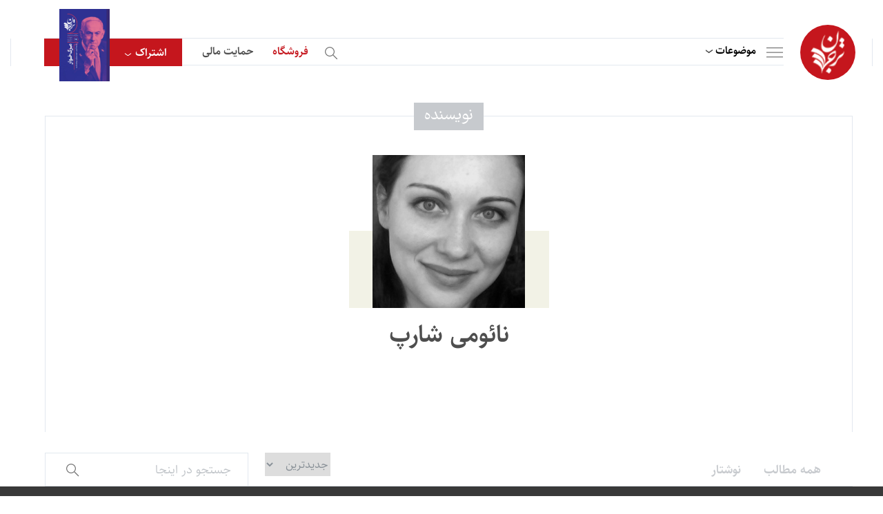

--- FILE ---
content_type: text/html; charset=UTF-8
request_url: https://tarjomaan.com/writers/%D9%86%D8%A7%D8%A6%D9%88%D9%85%DB%8C-%D8%B4%D8%A7%D8%B1%D9%BE/
body_size: 29267
content:
<!DOCTYPE html>
<html>

<head><meta charset="utf-8" /><script>if(navigator.userAgent.match(/MSIE|Internet Explorer/i)||navigator.userAgent.match(/Trident\/7\..*?rv:11/i)){var href=document.location.href;if(!href.match(/[?&]nowprocket/)){if(href.indexOf("?")==-1){if(href.indexOf("#")==-1){document.location.href=href+"?nowprocket=1"}else{document.location.href=href.replace("#","?nowprocket=1#")}}else{if(href.indexOf("#")==-1){document.location.href=href+"&nowprocket=1"}else{document.location.href=href.replace("#","&nowprocket=1#")}}}}</script><script>(()=>{class RocketLazyLoadScripts{constructor(){this.v="1.2.5.1",this.triggerEvents=["keydown","mousedown","mousemove","touchmove","touchstart","touchend","wheel"],this.userEventHandler=this.t.bind(this),this.touchStartHandler=this.i.bind(this),this.touchMoveHandler=this.o.bind(this),this.touchEndHandler=this.h.bind(this),this.clickHandler=this.u.bind(this),this.interceptedClicks=[],this.interceptedClickListeners=[],this.l(this),window.addEventListener("pageshow",(t=>{this.persisted=t.persisted,this.everythingLoaded&&this.m()})),document.addEventListener("DOMContentLoaded",(()=>{this.p()})),this.delayedScripts={normal:[],async:[],defer:[]},this.trash=[],this.allJQueries=[]}k(t){document.hidden?t.t():(this.triggerEvents.forEach((e=>window.addEventListener(e,t.userEventHandler,{passive:!0}))),window.addEventListener("touchstart",t.touchStartHandler,{passive:!0}),window.addEventListener("mousedown",t.touchStartHandler),document.addEventListener("visibilitychange",t.userEventHandler))}_(){this.triggerEvents.forEach((t=>window.removeEventListener(t,this.userEventHandler,{passive:!0}))),document.removeEventListener("visibilitychange",this.userEventHandler)}i(t){"HTML"!==t.target.tagName&&(window.addEventListener("touchend",this.touchEndHandler),window.addEventListener("mouseup",this.touchEndHandler),window.addEventListener("touchmove",this.touchMoveHandler,{passive:!0}),window.addEventListener("mousemove",this.touchMoveHandler),t.target.addEventListener("click",this.clickHandler),this.L(t.target,!0),this.M(t.target,"onclick","rocket-onclick"),this.C())}o(t){window.removeEventListener("touchend",this.touchEndHandler),window.removeEventListener("mouseup",this.touchEndHandler),window.removeEventListener("touchmove",this.touchMoveHandler,{passive:!0}),window.removeEventListener("mousemove",this.touchMoveHandler),t.target.removeEventListener("click",this.clickHandler),this.L(t.target,!1),this.M(t.target,"rocket-onclick","onclick"),this.O()}h(){window.removeEventListener("touchend",this.touchEndHandler),window.removeEventListener("mouseup",this.touchEndHandler),window.removeEventListener("touchmove",this.touchMoveHandler,{passive:!0}),window.removeEventListener("mousemove",this.touchMoveHandler)}u(t){t.target.removeEventListener("click",this.clickHandler),this.L(t.target,!1),this.M(t.target,"rocket-onclick","onclick"),this.interceptedClicks.push(t),t.preventDefault(),t.stopPropagation(),t.stopImmediatePropagation(),this.O()}D(){window.removeEventListener("touchstart",this.touchStartHandler,{passive:!0}),window.removeEventListener("mousedown",this.touchStartHandler),this.interceptedClicks.forEach((t=>{t.target.dispatchEvent(new MouseEvent("click",{view:t.view,bubbles:!0,cancelable:!0}))}))}l(t){EventTarget.prototype.addEventListenerBase=EventTarget.prototype.addEventListener,EventTarget.prototype.addEventListener=function(e,i,o){"click"!==e||t.windowLoaded||i===t.clickHandler||t.interceptedClickListeners.push({target:this,func:i,options:o}),(this||window).addEventListenerBase(e,i,o)}}L(t,e){this.interceptedClickListeners.forEach((i=>{i.target===t&&(e?t.removeEventListener("click",i.func,i.options):t.addEventListener("click",i.func,i.options))})),t.parentNode!==document.documentElement&&this.L(t.parentNode,e)}S(){return new Promise((t=>{this.T?this.O=t:t()}))}C(){this.T=!0}O(){this.T=!1}M(t,e,i){t.hasAttribute&&t.hasAttribute(e)&&(event.target.setAttribute(i,event.target.getAttribute(e)),event.target.removeAttribute(e))}t(){this._(this),"loading"===document.readyState?document.addEventListener("DOMContentLoaded",this.R.bind(this)):this.R()}p(){let t=[];document.querySelectorAll("script[type=rocketlazyloadscript][data-rocket-src]").forEach((e=>{let i=e.getAttribute("data-rocket-src");if(i&&0!==i.indexOf("data:")){0===i.indexOf("//")&&(i=location.protocol+i);try{const o=new URL(i).origin;o!==location.origin&&t.push({src:o,crossOrigin:e.crossOrigin||"module"===e.getAttribute("data-rocket-type")})}catch(t){}}})),t=[...new Map(t.map((t=>[JSON.stringify(t),t]))).values()],this.j(t,"preconnect")}async R(){this.lastBreath=Date.now(),this.P(this),this.F(this),this.q(),this.A(),this.I(),await this.U(this.delayedScripts.normal),await this.U(this.delayedScripts.defer),await this.U(this.delayedScripts.async);try{await this.W(),await this.H(this),await this.J()}catch(t){console.error(t)}window.dispatchEvent(new Event("rocket-allScriptsLoaded")),this.everythingLoaded=!0,this.S().then((()=>{this.D()})),this.N()}A(){document.querySelectorAll("script[type=rocketlazyloadscript]").forEach((t=>{t.hasAttribute("data-rocket-src")?t.hasAttribute("async")&&!1!==t.async?this.delayedScripts.async.push(t):t.hasAttribute("defer")&&!1!==t.defer||"module"===t.getAttribute("data-rocket-type")?this.delayedScripts.defer.push(t):this.delayedScripts.normal.push(t):this.delayedScripts.normal.push(t)}))}async B(t){if(await this.G(),!0!==t.noModule||!("noModule"in HTMLScriptElement.prototype))return new Promise((e=>{let i;function o(){(i||t).setAttribute("data-rocket-status","executed"),e()}try{if(navigator.userAgent.indexOf("Firefox/")>0||""===navigator.vendor)i=document.createElement("script"),[...t.attributes].forEach((t=>{let e=t.nodeName;"type"!==e&&("data-rocket-type"===e&&(e="type"),"data-rocket-src"===e&&(e="src"),i.setAttribute(e,t.nodeValue))})),t.text&&(i.text=t.text),i.hasAttribute("src")?(i.addEventListener("load",o),i.addEventListener("error",(function(){i.setAttribute("data-rocket-status","failed"),e()})),setTimeout((()=>{i.isConnected||e()}),1)):(i.text=t.text,o()),t.parentNode.replaceChild(i,t);else{const i=t.getAttribute("data-rocket-type"),n=t.getAttribute("data-rocket-src");i?(t.type=i,t.removeAttribute("data-rocket-type")):t.removeAttribute("type"),t.addEventListener("load",o),t.addEventListener("error",(function(){t.setAttribute("data-rocket-status","failed"),e()})),n?(t.removeAttribute("data-rocket-src"),t.src=n):t.src="data:text/javascript;base64,"+window.btoa(unescape(encodeURIComponent(t.text)))}}catch(i){t.setAttribute("data-rocket-status","failed"),e()}}));t.setAttribute("data-rocket-status","skipped")}async U(t){const e=t.shift();return e&&e.isConnected?(await this.B(e),this.U(t)):Promise.resolve()}I(){this.j([...this.delayedScripts.normal,...this.delayedScripts.defer,...this.delayedScripts.async],"preload")}j(t,e){var i=document.createDocumentFragment();t.forEach((t=>{const o=t.getAttribute&&t.getAttribute("data-rocket-src")||t.src;if(o){const n=document.createElement("link");n.href=o,n.rel=e,"preconnect"!==e&&(n.as="script"),t.getAttribute&&"module"===t.getAttribute("data-rocket-type")&&(n.crossOrigin=!0),t.crossOrigin&&(n.crossOrigin=t.crossOrigin),t.integrity&&(n.integrity=t.integrity),i.appendChild(n),this.trash.push(n)}})),document.head.appendChild(i)}P(t){let e={};function i(i,o){return e[o].eventsToRewrite.indexOf(i)>=0&&!t.everythingLoaded?"rocket-"+i:i}function o(t,o){!function(t){e[t]||(e[t]={originalFunctions:{add:t.addEventListener,remove:t.removeEventListener},eventsToRewrite:[]},t.addEventListener=function(){arguments[0]=i(arguments[0],t),e[t].originalFunctions.add.apply(t,arguments)},t.removeEventListener=function(){arguments[0]=i(arguments[0],t),e[t].originalFunctions.remove.apply(t,arguments)})}(t),e[t].eventsToRewrite.push(o)}function n(e,i){let o=e[i];e[i]=null,Object.defineProperty(e,i,{get:()=>o||function(){},set(n){t.everythingLoaded?o=n:e["rocket"+i]=o=n}})}o(document,"DOMContentLoaded"),o(window,"DOMContentLoaded"),o(window,"load"),o(window,"pageshow"),o(document,"readystatechange"),n(document,"onreadystatechange"),n(window,"onload"),n(window,"onpageshow")}F(t){let e;function i(e){return t.everythingLoaded?e:e.split(" ").map((t=>"load"===t||0===t.indexOf("load.")?"rocket-jquery-load":t)).join(" ")}function o(o){if(o&&o.fn&&!t.allJQueries.includes(o)){o.fn.ready=o.fn.init.prototype.ready=function(e){return t.domReadyFired?e.bind(document)(o):document.addEventListener("rocket-DOMContentLoaded",(()=>e.bind(document)(o))),o([])};const e=o.fn.on;o.fn.on=o.fn.init.prototype.on=function(){return this[0]===window&&("string"==typeof arguments[0]||arguments[0]instanceof String?arguments[0]=i(arguments[0]):"object"==typeof arguments[0]&&Object.keys(arguments[0]).forEach((t=>{const e=arguments[0][t];delete arguments[0][t],arguments[0][i(t)]=e}))),e.apply(this,arguments),this},t.allJQueries.push(o)}e=o}o(window.jQuery),Object.defineProperty(window,"jQuery",{get:()=>e,set(t){o(t)}})}async H(t){const e=document.querySelector("script[data-webpack]");e&&(await async function(){return new Promise((t=>{e.addEventListener("load",t),e.addEventListener("error",t)}))}(),await t.K(),await t.H(t))}async W(){this.domReadyFired=!0,await this.G(),document.dispatchEvent(new Event("rocket-readystatechange")),await this.G(),document.rocketonreadystatechange&&document.rocketonreadystatechange(),await this.G(),document.dispatchEvent(new Event("rocket-DOMContentLoaded")),await this.G(),window.dispatchEvent(new Event("rocket-DOMContentLoaded"))}async J(){await this.G(),document.dispatchEvent(new Event("rocket-readystatechange")),await this.G(),document.rocketonreadystatechange&&document.rocketonreadystatechange(),await this.G(),window.dispatchEvent(new Event("rocket-load")),await this.G(),window.rocketonload&&window.rocketonload(),await this.G(),this.allJQueries.forEach((t=>t(window).trigger("rocket-jquery-load"))),await this.G();const t=new Event("rocket-pageshow");t.persisted=this.persisted,window.dispatchEvent(t),await this.G(),window.rocketonpageshow&&window.rocketonpageshow({persisted:this.persisted}),this.windowLoaded=!0}m(){document.onreadystatechange&&document.onreadystatechange(),window.onload&&window.onload(),window.onpageshow&&window.onpageshow({persisted:this.persisted})}q(){const t=new Map;document.write=document.writeln=function(e){const i=document.currentScript;i||console.error("WPRocket unable to document.write this: "+e);const o=document.createRange(),n=i.parentElement;let s=t.get(i);void 0===s&&(s=i.nextSibling,t.set(i,s));const c=document.createDocumentFragment();o.setStart(c,0),c.appendChild(o.createContextualFragment(e)),n.insertBefore(c,s)}}async G(){Date.now()-this.lastBreath>45&&(await this.K(),this.lastBreath=Date.now())}async K(){return document.hidden?new Promise((t=>setTimeout(t))):new Promise((t=>requestAnimationFrame(t)))}N(){this.trash.forEach((t=>t.remove()))}static run(){const t=new RocketLazyLoadScripts;t.k(t)}}RocketLazyLoadScripts.run()})();</script>
    
<!-- Google tag (gtag.js) -->
<script type="rocketlazyloadscript" async data-rocket-src="https://www.googletagmanager.com/gtag/js?id=G-CQCE5BPMNT"></script>
<script type="rocketlazyloadscript">
  window.dataLayer = window.dataLayer || [];
  function gtag(){dataLayer.push(arguments);}
  gtag('js', new Date());

  gtag('config', 'G-CQCE5BPMNT');
</script>

<!-- Google tag (gtag.js) -->
<script type="rocketlazyloadscript" async data-rocket-src="https://www.googletagmanager.com/gtag/js?id=G-RRB6XLHMPP"></script>
<script type="rocketlazyloadscript">
  window.dataLayer = window.dataLayer || [];
  function gtag(){dataLayer.push(arguments);}
  gtag('js', new Date());

  gtag('config', 'G-RRB6XLHMPP');
</script>


<!-- Google tag (gtag.js) -->
<script type="rocketlazyloadscript" async data-rocket-src="https://www.googletagmanager.com/gtag/js?id=G-P2R0D6VS7B"></script>
<script type="rocketlazyloadscript">
  window.dataLayer = window.dataLayer || [];
  function gtag(){dataLayer.push(arguments);}
  gtag('js', new Date());

  gtag('config', 'G-P2R0D6VS7B');
</script>

<script type="rocketlazyloadscript" data-rocket-src="https://www.google.com/recaptcha/api.js" async defer></script>



    
    <title>بایگانی‌های نائومی شارپ - ترجمان</title>
    <meta name="keywords" content="" />
    <meta name="description" content="" />
    <meta name="viewport" content="width=device-width, initial-scale=1" />
    
    <meta http-equiv="X-UA-Compatible" content="IE=edge" />
    <link rel="stylesheet" type="text/css" href="https://tarjomaan.com/wp-content/themes/tarjomaan/assets/css/bootstrap.min.css" />

    <!-- index -->
    <link data-minify="1" rel="stylesheet" type="text/css" href="https://tarjomaan.com/wp-content/cache/background-css/tarjomaan.com/wp-content/cache/min/1/wp-content/themes/tarjomaan/assets/css/audioplayer.css?ver=1753521816&wpr_t=1768380673" />
    <!-- index -->

    <link data-minify="1" rel="stylesheet" type="text/css" href="https://tarjomaan.com/wp-content/cache/background-css/tarjomaan.com/wp-content/cache/min/1/wp-content/themes/tarjomaan/assets/css/skin.css?ver=1753521817&wpr_t=1768380673" />
    <link data-minify="1" rel="stylesheet" type="text/css" href="https://tarjomaan.com/wp-content/cache/background-css/tarjomaan.com/wp-content/cache/min/1/wp-content/themes/tarjomaan/assets/css/tablet.css?ver=1753521817&wpr_t=1768380673" />
    <link data-minify="1" rel="stylesheet" type="text/css" href="https://tarjomaan.com/wp-content/cache/background-css/tarjomaan.com/wp-content/cache/min/1/wp-content/themes/tarjomaan/assets/css/subscribe.css?ver=1753521817&wpr_t=1768380673" />
    <link data-minify="1" rel="stylesheet" type="text/css" href="https://tarjomaan.com/wp-content/cache/background-css/tarjomaan.com/wp-content/cache/min/1/wp-content/themes/tarjomaan/assets/css/donate.css?ver=1753521817&wpr_t=1768380673" />

    <!-- inner, inner4 -->
    <link data-minify="1" rel="stylesheet" type="text/css" href="https://tarjomaan.com/wp-content/cache/min/1/swiper/swiper-bundle.min.css?ver=1753521817" />
    <link data-minify="1" rel="stylesheet" type="text/css" href="https://tarjomaan.com/wp-content/cache/min/1/wp-content/themes/tarjomaan/assets/css/slider.css?ver=1753521817" />
    <script type="rocketlazyloadscript" data-minify="1" data-rocket-src="https://tarjomaan.com/wp-content/cache/min/1/swiper/swiper-bundle.min.js?ver=1753521817" defer></script>
    <!-- inner, inner4 -->

    <link href='https://tarjomaan.com/wp-content/uploads/2023/01/نهاییبرای-لوگو-150x150.png' type="images/x-icon" rel="icon" />
    <!--[if lt IE 9]>
    <script src="https://tarjomaan.com/wp-content/themes/tarjomaan/js/html5shiv.min.js"></script>
    <script src="https://tarjomaan.com/wp-content/themes/tarjomaan/js/respond.min.js"></script>
    <![endif]-->

    <style>
        html {
            scroll-behavior: smooth;
        }
        .cld-common-wrap {
            min-width: auto !important;
        }

        .cld-like-dislike-trigger {
            display: none;
        }

        #comment-sec .item .top .like:before {
            cursor: pointer;
        }

        .related_podcast {
            /*display: none !important;*/
        }

        .book-sec em {
            font-style: normal;
        }

        #detail-article .cnt .padding p a {
            display :inline !important;
            padding:0;
            direction: ltr;
        }

        #login-page .item-footer .loadingText {
            display: none;
        }

        #login-page .item-footer input {
            display: block;
        }

        #login-page .item-footer.loading input {
            display: none;
        }

        #login-page .item-footer.loading .loadingText {
            display: block;
        }
        
        #detail-article .cnt .padding p a sup {
            font-size: 14px;
            margin-right: -1px;
            font-family: 'sahel-font', sans-serif;
        }
        #podcast-detail-cnt .cnt .txt a {
            padding: 0;
            margin: 0;
        }
        
    </style>

    <meta name='robots' content='index, follow, max-image-preview:large, max-snippet:-1, max-video-preview:-1' />
	<style>img:is([sizes="auto" i], [sizes^="auto," i]) { contain-intrinsic-size: 3000px 1500px }</style>
	
	<!-- This site is optimized with the Yoast SEO Premium plugin v21.5 (Yoast SEO v26.6) - https://yoast.com/wordpress/plugins/seo/ -->
	<link rel="canonical" href="https://tarjomaan.com/writers/نائومی-شارپ/" />
	<meta property="og:locale" content="fa_IR" />
	<meta property="og:type" content="article" />
	<meta property="og:title" content="بایگانی‌های نائومی شارپ" />
	<meta property="og:url" content="https://tarjomaan.com/writers/نائومی-شارپ/" />
	<meta property="og:site_name" content="ترجمان" />
	<meta name="twitter:card" content="summary_large_image" />
	<script type="application/ld+json" class="yoast-schema-graph">{"@context":"https://schema.org","@graph":[{"@type":"CollectionPage","@id":"https://tarjomaan.com/writers/%d9%86%d8%a7%d8%a6%d9%88%d9%85%db%8c-%d8%b4%d8%a7%d8%b1%d9%be/","url":"https://tarjomaan.com/writers/%d9%86%d8%a7%d8%a6%d9%88%d9%85%db%8c-%d8%b4%d8%a7%d8%b1%d9%be/","name":"بایگانی‌های نائومی شارپ - ترجمان","isPartOf":{"@id":"https://tarjomaan.com/#website"},"primaryImageOfPage":{"@id":"https://tarjomaan.com/writers/%d9%86%d8%a7%d8%a6%d9%88%d9%85%db%8c-%d8%b4%d8%a7%d8%b1%d9%be/#primaryimage"},"image":{"@id":"https://tarjomaan.com/writers/%d9%86%d8%a7%d8%a6%d9%88%d9%85%db%8c-%d8%b4%d8%a7%d8%b1%d9%be/#primaryimage"},"thumbnailUrl":"https://tarjomaan.com/wp-content/uploads/2022/10/چرا نباید بر اساس چهره دربارۀ افراد قضاوت کرد؟.jpg","breadcrumb":{"@id":"https://tarjomaan.com/writers/%d9%86%d8%a7%d8%a6%d9%88%d9%85%db%8c-%d8%b4%d8%a7%d8%b1%d9%be/#breadcrumb"},"inLanguage":"fa-IR"},{"@type":"ImageObject","inLanguage":"fa-IR","@id":"https://tarjomaan.com/writers/%d9%86%d8%a7%d8%a6%d9%88%d9%85%db%8c-%d8%b4%d8%a7%d8%b1%d9%be/#primaryimage","url":"https://tarjomaan.com/wp-content/uploads/2022/10/چرا نباید بر اساس چهره دربارۀ افراد قضاوت کرد؟.jpg","contentUrl":"https://tarjomaan.com/wp-content/uploads/2022/10/چرا نباید بر اساس چهره دربارۀ افراد قضاوت کرد؟.jpg","width":634,"height":384},{"@type":"BreadcrumbList","@id":"https://tarjomaan.com/writers/%d9%86%d8%a7%d8%a6%d9%88%d9%85%db%8c-%d8%b4%d8%a7%d8%b1%d9%be/#breadcrumb","itemListElement":[{"@type":"ListItem","position":1,"name":"خانه","item":"https://tarjomaan.com/"},{"@type":"ListItem","position":2,"name":"نائومی شارپ"}]},{"@type":"WebSite","@id":"https://tarjomaan.com/#website","url":"https://tarjomaan.com/","name":"ترجمان","description":"","publisher":{"@id":"https://tarjomaan.com/#organization"},"potentialAction":[{"@type":"SearchAction","target":{"@type":"EntryPoint","urlTemplate":"https://tarjomaan.com/?s={search_term_string}"},"query-input":{"@type":"PropertyValueSpecification","valueRequired":true,"valueName":"search_term_string"}}],"inLanguage":"fa-IR"},{"@type":"Organization","@id":"https://tarjomaan.com/#organization","name":"ترجمان","url":"https://tarjomaan.com/","logo":{"@type":"ImageObject","inLanguage":"fa-IR","@id":"https://tarjomaan.com/#/schema/logo/image/","url":"https://tarjomaan.com/wp-content/uploads/2023/01/logo.svg","contentUrl":"https://tarjomaan.com/wp-content/uploads/2023/01/logo.svg","width":50,"height":63,"caption":"ترجمان"},"image":{"@id":"https://tarjomaan.com/#/schema/logo/image/"}}]}</script>
	<!-- / Yoast SEO Premium plugin. -->


<link rel="alternate" type="application/rss+xml" title="خوراک ترجمان &raquo; نائومی شارپ  نویسنده" href="https://tarjomaan.com/writers/%d9%86%d8%a7%d8%a6%d9%88%d9%85%db%8c-%d8%b4%d8%a7%d8%b1%d9%be/feed/" />
<script type="rocketlazyloadscript" data-rocket-type="text/javascript">
/* <![CDATA[ */
window._wpemojiSettings = {"baseUrl":"https:\/\/s.w.org\/images\/core\/emoji\/15.1.0\/72x72\/","ext":".png","svgUrl":"https:\/\/s.w.org\/images\/core\/emoji\/15.1.0\/svg\/","svgExt":".svg","source":{"concatemoji":"https:\/\/tarjomaan.com\/wp-includes\/js\/wp-emoji-release.min.js?ver=6.8.1"}};
/*! This file is auto-generated */
!function(i,n){var o,s,e;function c(e){try{var t={supportTests:e,timestamp:(new Date).valueOf()};sessionStorage.setItem(o,JSON.stringify(t))}catch(e){}}function p(e,t,n){e.clearRect(0,0,e.canvas.width,e.canvas.height),e.fillText(t,0,0);var t=new Uint32Array(e.getImageData(0,0,e.canvas.width,e.canvas.height).data),r=(e.clearRect(0,0,e.canvas.width,e.canvas.height),e.fillText(n,0,0),new Uint32Array(e.getImageData(0,0,e.canvas.width,e.canvas.height).data));return t.every(function(e,t){return e===r[t]})}function u(e,t,n){switch(t){case"flag":return n(e,"\ud83c\udff3\ufe0f\u200d\u26a7\ufe0f","\ud83c\udff3\ufe0f\u200b\u26a7\ufe0f")?!1:!n(e,"\ud83c\uddfa\ud83c\uddf3","\ud83c\uddfa\u200b\ud83c\uddf3")&&!n(e,"\ud83c\udff4\udb40\udc67\udb40\udc62\udb40\udc65\udb40\udc6e\udb40\udc67\udb40\udc7f","\ud83c\udff4\u200b\udb40\udc67\u200b\udb40\udc62\u200b\udb40\udc65\u200b\udb40\udc6e\u200b\udb40\udc67\u200b\udb40\udc7f");case"emoji":return!n(e,"\ud83d\udc26\u200d\ud83d\udd25","\ud83d\udc26\u200b\ud83d\udd25")}return!1}function f(e,t,n){var r="undefined"!=typeof WorkerGlobalScope&&self instanceof WorkerGlobalScope?new OffscreenCanvas(300,150):i.createElement("canvas"),a=r.getContext("2d",{willReadFrequently:!0}),o=(a.textBaseline="top",a.font="600 32px Arial",{});return e.forEach(function(e){o[e]=t(a,e,n)}),o}function t(e){var t=i.createElement("script");t.src=e,t.defer=!0,i.head.appendChild(t)}"undefined"!=typeof Promise&&(o="wpEmojiSettingsSupports",s=["flag","emoji"],n.supports={everything:!0,everythingExceptFlag:!0},e=new Promise(function(e){i.addEventListener("DOMContentLoaded",e,{once:!0})}),new Promise(function(t){var n=function(){try{var e=JSON.parse(sessionStorage.getItem(o));if("object"==typeof e&&"number"==typeof e.timestamp&&(new Date).valueOf()<e.timestamp+604800&&"object"==typeof e.supportTests)return e.supportTests}catch(e){}return null}();if(!n){if("undefined"!=typeof Worker&&"undefined"!=typeof OffscreenCanvas&&"undefined"!=typeof URL&&URL.createObjectURL&&"undefined"!=typeof Blob)try{var e="postMessage("+f.toString()+"("+[JSON.stringify(s),u.toString(),p.toString()].join(",")+"));",r=new Blob([e],{type:"text/javascript"}),a=new Worker(URL.createObjectURL(r),{name:"wpTestEmojiSupports"});return void(a.onmessage=function(e){c(n=e.data),a.terminate(),t(n)})}catch(e){}c(n=f(s,u,p))}t(n)}).then(function(e){for(var t in e)n.supports[t]=e[t],n.supports.everything=n.supports.everything&&n.supports[t],"flag"!==t&&(n.supports.everythingExceptFlag=n.supports.everythingExceptFlag&&n.supports[t]);n.supports.everythingExceptFlag=n.supports.everythingExceptFlag&&!n.supports.flag,n.DOMReady=!1,n.readyCallback=function(){n.DOMReady=!0}}).then(function(){return e}).then(function(){var e;n.supports.everything||(n.readyCallback(),(e=n.source||{}).concatemoji?t(e.concatemoji):e.wpemoji&&e.twemoji&&(t(e.twemoji),t(e.wpemoji)))}))}((window,document),window._wpemojiSettings);
/* ]]> */
</script>
<link data-minify="1" rel='stylesheet' id='sgr-css' href='https://tarjomaan.com/wp-content/cache/min/1/wp-content/plugins/simple-google-recaptcha/sgr.css?ver=1753521817' type='text/css' media='all' />
<style id='wp-emoji-styles-inline-css' type='text/css'>

	img.wp-smiley, img.emoji {
		display: inline !important;
		border: none !important;
		box-shadow: none !important;
		height: 1em !important;
		width: 1em !important;
		margin: 0 0.07em !important;
		vertical-align: -0.1em !important;
		background: none !important;
		padding: 0 !important;
	}
</style>
<link rel='stylesheet' id='wp-block-library-rtl-css' href='https://tarjomaan.com/wp-includes/css/dist/block-library/style-rtl.min.css?ver=6.8.1' type='text/css' media='all' />
<style id='classic-theme-styles-inline-css' type='text/css'>
/*! This file is auto-generated */
.wp-block-button__link{color:#fff;background-color:#32373c;border-radius:9999px;box-shadow:none;text-decoration:none;padding:calc(.667em + 2px) calc(1.333em + 2px);font-size:1.125em}.wp-block-file__button{background:#32373c;color:#fff;text-decoration:none}
</style>
<style id='safe-svg-svg-icon-style-inline-css' type='text/css'>
.safe-svg-cover{text-align:center}.safe-svg-cover .safe-svg-inside{display:inline-block;max-width:100%}.safe-svg-cover svg{fill:currentColor;height:100%;max-height:100%;max-width:100%;width:100%}

</style>
<style id='global-styles-inline-css' type='text/css'>
:root{--wp--preset--aspect-ratio--square: 1;--wp--preset--aspect-ratio--4-3: 4/3;--wp--preset--aspect-ratio--3-4: 3/4;--wp--preset--aspect-ratio--3-2: 3/2;--wp--preset--aspect-ratio--2-3: 2/3;--wp--preset--aspect-ratio--16-9: 16/9;--wp--preset--aspect-ratio--9-16: 9/16;--wp--preset--color--black: #000000;--wp--preset--color--cyan-bluish-gray: #abb8c3;--wp--preset--color--white: #ffffff;--wp--preset--color--pale-pink: #f78da7;--wp--preset--color--vivid-red: #cf2e2e;--wp--preset--color--luminous-vivid-orange: #ff6900;--wp--preset--color--luminous-vivid-amber: #fcb900;--wp--preset--color--light-green-cyan: #7bdcb5;--wp--preset--color--vivid-green-cyan: #00d084;--wp--preset--color--pale-cyan-blue: #8ed1fc;--wp--preset--color--vivid-cyan-blue: #0693e3;--wp--preset--color--vivid-purple: #9b51e0;--wp--preset--gradient--vivid-cyan-blue-to-vivid-purple: linear-gradient(135deg,rgba(6,147,227,1) 0%,rgb(155,81,224) 100%);--wp--preset--gradient--light-green-cyan-to-vivid-green-cyan: linear-gradient(135deg,rgb(122,220,180) 0%,rgb(0,208,130) 100%);--wp--preset--gradient--luminous-vivid-amber-to-luminous-vivid-orange: linear-gradient(135deg,rgba(252,185,0,1) 0%,rgba(255,105,0,1) 100%);--wp--preset--gradient--luminous-vivid-orange-to-vivid-red: linear-gradient(135deg,rgba(255,105,0,1) 0%,rgb(207,46,46) 100%);--wp--preset--gradient--very-light-gray-to-cyan-bluish-gray: linear-gradient(135deg,rgb(238,238,238) 0%,rgb(169,184,195) 100%);--wp--preset--gradient--cool-to-warm-spectrum: linear-gradient(135deg,rgb(74,234,220) 0%,rgb(151,120,209) 20%,rgb(207,42,186) 40%,rgb(238,44,130) 60%,rgb(251,105,98) 80%,rgb(254,248,76) 100%);--wp--preset--gradient--blush-light-purple: linear-gradient(135deg,rgb(255,206,236) 0%,rgb(152,150,240) 100%);--wp--preset--gradient--blush-bordeaux: linear-gradient(135deg,rgb(254,205,165) 0%,rgb(254,45,45) 50%,rgb(107,0,62) 100%);--wp--preset--gradient--luminous-dusk: linear-gradient(135deg,rgb(255,203,112) 0%,rgb(199,81,192) 50%,rgb(65,88,208) 100%);--wp--preset--gradient--pale-ocean: linear-gradient(135deg,rgb(255,245,203) 0%,rgb(182,227,212) 50%,rgb(51,167,181) 100%);--wp--preset--gradient--electric-grass: linear-gradient(135deg,rgb(202,248,128) 0%,rgb(113,206,126) 100%);--wp--preset--gradient--midnight: linear-gradient(135deg,rgb(2,3,129) 0%,rgb(40,116,252) 100%);--wp--preset--font-size--small: 13px;--wp--preset--font-size--medium: 20px;--wp--preset--font-size--large: 36px;--wp--preset--font-size--x-large: 42px;--wp--preset--spacing--20: 0.44rem;--wp--preset--spacing--30: 0.67rem;--wp--preset--spacing--40: 1rem;--wp--preset--spacing--50: 1.5rem;--wp--preset--spacing--60: 2.25rem;--wp--preset--spacing--70: 3.38rem;--wp--preset--spacing--80: 5.06rem;--wp--preset--shadow--natural: 6px 6px 9px rgba(0, 0, 0, 0.2);--wp--preset--shadow--deep: 12px 12px 50px rgba(0, 0, 0, 0.4);--wp--preset--shadow--sharp: 6px 6px 0px rgba(0, 0, 0, 0.2);--wp--preset--shadow--outlined: 6px 6px 0px -3px rgba(255, 255, 255, 1), 6px 6px rgba(0, 0, 0, 1);--wp--preset--shadow--crisp: 6px 6px 0px rgba(0, 0, 0, 1);}:where(.is-layout-flex){gap: 0.5em;}:where(.is-layout-grid){gap: 0.5em;}body .is-layout-flex{display: flex;}.is-layout-flex{flex-wrap: wrap;align-items: center;}.is-layout-flex > :is(*, div){margin: 0;}body .is-layout-grid{display: grid;}.is-layout-grid > :is(*, div){margin: 0;}:where(.wp-block-columns.is-layout-flex){gap: 2em;}:where(.wp-block-columns.is-layout-grid){gap: 2em;}:where(.wp-block-post-template.is-layout-flex){gap: 1.25em;}:where(.wp-block-post-template.is-layout-grid){gap: 1.25em;}.has-black-color{color: var(--wp--preset--color--black) !important;}.has-cyan-bluish-gray-color{color: var(--wp--preset--color--cyan-bluish-gray) !important;}.has-white-color{color: var(--wp--preset--color--white) !important;}.has-pale-pink-color{color: var(--wp--preset--color--pale-pink) !important;}.has-vivid-red-color{color: var(--wp--preset--color--vivid-red) !important;}.has-luminous-vivid-orange-color{color: var(--wp--preset--color--luminous-vivid-orange) !important;}.has-luminous-vivid-amber-color{color: var(--wp--preset--color--luminous-vivid-amber) !important;}.has-light-green-cyan-color{color: var(--wp--preset--color--light-green-cyan) !important;}.has-vivid-green-cyan-color{color: var(--wp--preset--color--vivid-green-cyan) !important;}.has-pale-cyan-blue-color{color: var(--wp--preset--color--pale-cyan-blue) !important;}.has-vivid-cyan-blue-color{color: var(--wp--preset--color--vivid-cyan-blue) !important;}.has-vivid-purple-color{color: var(--wp--preset--color--vivid-purple) !important;}.has-black-background-color{background-color: var(--wp--preset--color--black) !important;}.has-cyan-bluish-gray-background-color{background-color: var(--wp--preset--color--cyan-bluish-gray) !important;}.has-white-background-color{background-color: var(--wp--preset--color--white) !important;}.has-pale-pink-background-color{background-color: var(--wp--preset--color--pale-pink) !important;}.has-vivid-red-background-color{background-color: var(--wp--preset--color--vivid-red) !important;}.has-luminous-vivid-orange-background-color{background-color: var(--wp--preset--color--luminous-vivid-orange) !important;}.has-luminous-vivid-amber-background-color{background-color: var(--wp--preset--color--luminous-vivid-amber) !important;}.has-light-green-cyan-background-color{background-color: var(--wp--preset--color--light-green-cyan) !important;}.has-vivid-green-cyan-background-color{background-color: var(--wp--preset--color--vivid-green-cyan) !important;}.has-pale-cyan-blue-background-color{background-color: var(--wp--preset--color--pale-cyan-blue) !important;}.has-vivid-cyan-blue-background-color{background-color: var(--wp--preset--color--vivid-cyan-blue) !important;}.has-vivid-purple-background-color{background-color: var(--wp--preset--color--vivid-purple) !important;}.has-black-border-color{border-color: var(--wp--preset--color--black) !important;}.has-cyan-bluish-gray-border-color{border-color: var(--wp--preset--color--cyan-bluish-gray) !important;}.has-white-border-color{border-color: var(--wp--preset--color--white) !important;}.has-pale-pink-border-color{border-color: var(--wp--preset--color--pale-pink) !important;}.has-vivid-red-border-color{border-color: var(--wp--preset--color--vivid-red) !important;}.has-luminous-vivid-orange-border-color{border-color: var(--wp--preset--color--luminous-vivid-orange) !important;}.has-luminous-vivid-amber-border-color{border-color: var(--wp--preset--color--luminous-vivid-amber) !important;}.has-light-green-cyan-border-color{border-color: var(--wp--preset--color--light-green-cyan) !important;}.has-vivid-green-cyan-border-color{border-color: var(--wp--preset--color--vivid-green-cyan) !important;}.has-pale-cyan-blue-border-color{border-color: var(--wp--preset--color--pale-cyan-blue) !important;}.has-vivid-cyan-blue-border-color{border-color: var(--wp--preset--color--vivid-cyan-blue) !important;}.has-vivid-purple-border-color{border-color: var(--wp--preset--color--vivid-purple) !important;}.has-vivid-cyan-blue-to-vivid-purple-gradient-background{background: var(--wp--preset--gradient--vivid-cyan-blue-to-vivid-purple) !important;}.has-light-green-cyan-to-vivid-green-cyan-gradient-background{background: var(--wp--preset--gradient--light-green-cyan-to-vivid-green-cyan) !important;}.has-luminous-vivid-amber-to-luminous-vivid-orange-gradient-background{background: var(--wp--preset--gradient--luminous-vivid-amber-to-luminous-vivid-orange) !important;}.has-luminous-vivid-orange-to-vivid-red-gradient-background{background: var(--wp--preset--gradient--luminous-vivid-orange-to-vivid-red) !important;}.has-very-light-gray-to-cyan-bluish-gray-gradient-background{background: var(--wp--preset--gradient--very-light-gray-to-cyan-bluish-gray) !important;}.has-cool-to-warm-spectrum-gradient-background{background: var(--wp--preset--gradient--cool-to-warm-spectrum) !important;}.has-blush-light-purple-gradient-background{background: var(--wp--preset--gradient--blush-light-purple) !important;}.has-blush-bordeaux-gradient-background{background: var(--wp--preset--gradient--blush-bordeaux) !important;}.has-luminous-dusk-gradient-background{background: var(--wp--preset--gradient--luminous-dusk) !important;}.has-pale-ocean-gradient-background{background: var(--wp--preset--gradient--pale-ocean) !important;}.has-electric-grass-gradient-background{background: var(--wp--preset--gradient--electric-grass) !important;}.has-midnight-gradient-background{background: var(--wp--preset--gradient--midnight) !important;}.has-small-font-size{font-size: var(--wp--preset--font-size--small) !important;}.has-medium-font-size{font-size: var(--wp--preset--font-size--medium) !important;}.has-large-font-size{font-size: var(--wp--preset--font-size--large) !important;}.has-x-large-font-size{font-size: var(--wp--preset--font-size--x-large) !important;}
:where(.wp-block-post-template.is-layout-flex){gap: 1.25em;}:where(.wp-block-post-template.is-layout-grid){gap: 1.25em;}
:where(.wp-block-columns.is-layout-flex){gap: 2em;}:where(.wp-block-columns.is-layout-grid){gap: 2em;}
:root :where(.wp-block-pullquote){font-size: 1.5em;line-height: 1.6;}
</style>
<link data-minify="1" rel='stylesheet' id='woocommerce-layout-rtl-css' href='https://tarjomaan.com/wp-content/cache/min/1/wp-content/plugins/woocommerce/assets/css/woocommerce-layout-rtl.css?ver=1753521817' type='text/css' media='all' />
<link data-minify="1" rel='stylesheet' id='woocommerce-smallscreen-rtl-css' href='https://tarjomaan.com/wp-content/cache/min/1/wp-content/plugins/woocommerce/assets/css/woocommerce-smallscreen-rtl.css?ver=1753521817' type='text/css' media='only screen and (max-width: 768px)' />
<link data-minify="1" rel='stylesheet' id='woocommerce-general-rtl-css' href='https://tarjomaan.com/wp-content/cache/background-css/tarjomaan.com/wp-content/cache/min/1/wp-content/plugins/woocommerce/assets/css/woocommerce-rtl.css?ver=1753521817&wpr_t=1768380673' type='text/css' media='all' />
<style id='woocommerce-inline-inline-css' type='text/css'>
.woocommerce form .form-row .required { visibility: visible; }
</style>
<link data-minify="1" rel='stylesheet' id='notif_style_css-css' href='https://tarjomaan.com/wp-content/cache/min/1/wp-content/themes/tarjomaan/assets/css/NotifStyle.css?ver=1753521817' type='text/css' media='all' />
<script type="text/javascript" id="sgr-js-extra">
/* <![CDATA[ */
var sgr = {"sgr_site_key":"6LfIFmokAAAAAINEhrXsuLRnlZWViX05OSkJQIpf"};
/* ]]> */
</script>
<script type="rocketlazyloadscript" data-minify="1" data-rocket-type="text/javascript" data-rocket-src="https://tarjomaan.com/wp-content/cache/min/1/wp-content/plugins/simple-google-recaptcha/sgr.js?ver=1753521817" id="sgr-js" defer></script>
<script type="rocketlazyloadscript" data-rocket-type="text/javascript" data-rocket-src="https://tarjomaan.com/wp-includes/js/jquery/jquery.min.js?ver=3.7.1" id="jquery-core-js" defer></script>
<script type="rocketlazyloadscript" data-rocket-type="text/javascript" data-rocket-src="https://tarjomaan.com/wp-includes/js/jquery/jquery-migrate.min.js?ver=3.4.1" id="jquery-migrate-js" defer></script>
<script type="rocketlazyloadscript" data-rocket-type="text/javascript" data-rocket-src="https://tarjomaan.com/wp-content/plugins/woocommerce/assets/js/jquery-blockui/jquery.blockUI.min.js?ver=2.7.0-wc.8.6.1" id="jquery-blockui-js" defer="defer" data-wp-strategy="defer"></script>
<script type="text/javascript" id="wc-add-to-cart-js-extra">
/* <![CDATA[ */
var wc_add_to_cart_params = {"ajax_url":"\/wp-admin\/admin-ajax.php","wc_ajax_url":"\/?wc-ajax=%%endpoint%%","i18n_view_cart":"View cart","cart_url":"https:\/\/tarjomaan.com\/checkout\/","is_cart":"","cart_redirect_after_add":"no"};
/* ]]> */
</script>
<script type="rocketlazyloadscript" data-rocket-type="text/javascript" data-rocket-src="https://tarjomaan.com/wp-content/plugins/woocommerce/assets/js/frontend/add-to-cart.min.js?ver=8.6.1" id="wc-add-to-cart-js" defer="defer" data-wp-strategy="defer"></script>
<script type="rocketlazyloadscript" data-rocket-type="text/javascript" data-rocket-src="https://tarjomaan.com/wp-content/plugins/woocommerce/assets/js/js-cookie/js.cookie.min.js?ver=2.1.4-wc.8.6.1" id="js-cookie-js" defer="defer" data-wp-strategy="defer"></script>
<script type="text/javascript" id="woocommerce-js-extra">
/* <![CDATA[ */
var woocommerce_params = {"ajax_url":"\/wp-admin\/admin-ajax.php","wc_ajax_url":"\/?wc-ajax=%%endpoint%%"};
/* ]]> */
</script>
<script type="rocketlazyloadscript" data-rocket-type="text/javascript" data-rocket-src="https://tarjomaan.com/wp-content/plugins/woocommerce/assets/js/frontend/woocommerce.min.js?ver=8.6.1" id="woocommerce-js" defer="defer" data-wp-strategy="defer"></script>
<link rel="https://api.w.org/" href="https://tarjomaan.com/wp-json/" /><link rel="EditURI" type="application/rsd+xml" title="RSD" href="https://tarjomaan.com/xmlrpc.php?rsd" />
<meta name="generator" content="WordPress 6.8.1" />
<meta name="generator" content="WooCommerce 8.6.1" />
<style>a.cld-like-dislike-trigger {color: #c7cace;}span.cld-count-wrap {color: #c7cace;}</style><link data-minify="1" type="text/css" rel="stylesheet" href="https://tarjomaan.com/wp-content/cache/background-css/tarjomaan.com/wp-content/cache/min/1/wp-content/plugins/simple-pull-quote/css/simple-pull-quote.css?ver=1766324864&wpr_t=1768380673" />
	<noscript><style>.woocommerce-product-gallery{ opacity: 1 !important; }</style></noscript>
			<style type="text/css" id="wp-custom-css">
			.padding p {
line-height: 24pt;
}
em {
    font-style: oblique;
}
.top-news figure img {
    width: 120px;
}
.insert-comment #send {
	border: none;}

#podcast-detail-cnt .side-blog .t-info {
	margin-top: 2rem !important;
}

img.vertical-book {
	float: right;
	margin-left: 1rem;
	max-width: 55%;
}

@media (max-width: 768px) {
	img.vertical-book {
		float: none;
		width: 100%;
		max-width:100%;
	}
}

#detail-article .btm div, .detail-article-article-page .btm div {
    /*padding-top: 0px;*/
}
		</style>
		<noscript><style id="rocket-lazyload-nojs-css">.rll-youtube-player, [data-lazy-src]{display:none !important;}</style></noscript>
    
<style id="wpr-lazyload-bg-container"></style><style id="wpr-lazyload-bg-exclusion"></style>
<noscript>
<style id="wpr-lazyload-bg-nostyle">.audioplayer:not(.audioplayer-playing) .audioplayer-playpause a{--wpr-bg-b1b20950-337e-4744-bcfa-24be28d3d91e: url('https://tarjomaan.com/wp-content/themes/tarjomaan/assets/images/icon/play.png');}.audioplayer-playing .audioplayer-playpause a::after{--wpr-bg-5e330d22-f55e-4108-b64d-bfd385addff3: url('https://tarjomaan.com/wp-content/themes/tarjomaan/assets/images/icon/puse.png');}.audioplayer-bar-loaded{--wpr-bg-ee2f82c8-1e94-446c-882c-b6b30139173d: url('https://tarjomaan.com/wp-content/themes/tarjomaan/assets/css/img/audio.svg');}.audioplayer-bar-played span{--wpr-bg-06f96bd3-c654-4682-a0f3-49565e0d8f9d: url('https://tarjomaan.com/wp-content/themes/tarjomaan/assets/css/img/audio1.svg');}.owl-carousel .owl-video-play-icon{--wpr-bg-3e7db92e-ddeb-4172-bd94-5cefe0997b77: url('https://tarjomaan.com/wp-content/themes/tarjomaan/assets/css/owl.video.play.png');}#menu #btn-menu,#close-menu,#menu #btn-menu-mob,#close-menu-mob{--wpr-bg-ef1fe372-d783-43f5-9449-c2747aabcff6: url('https://tarjomaan.com/wp-content/themes/tarjomaan/assets/css/img/menu.svg');}#close-menu,#close-menu-mob{--wpr-bg-9be3a68c-8e70-4834-9d93-9f9274666351: url('https://tarjomaan.com/wp-content/themes/tarjomaan/assets/images/icon/closemenu.svg');}#top-search button#btn-search i{--wpr-bg-9b672e2b-fa17-49fc-b4ba-809db340a139: url('https://tarjomaan.com/wp-content/themes/tarjomaan/assets/images/icon/search.svg');}#sharing>a span:after{--wpr-bg-522863de-9f92-4cfb-9ce2-841068efaa66: url('https://tarjomaan.com/wp-content/themes/tarjomaan/assets/css/img/icon.svg');}#sharing #cnt .item a:after,#sharing #cnt .link a:after{--wpr-bg-a6709139-0ac8-4014-b45d-a8cd3ce3685f: url('https://tarjomaan.com/wp-content/themes/tarjomaan/assets/css/img/icon.svg');}#sharing #cnt .link{--wpr-bg-aa71cb31-4957-4663-a569-4a5e4e77c9cc: url('https://tarjomaan.com/wp-content/themes/tarjomaan/assets/css/img/bg.png');}.btm-news>div a.img i.audio,#podcast #select-item .audio{--wpr-bg-653e420d-1f91-4ef2-8376-d35456cf7ad9: url('https://tarjomaan.com/wp-content/themes/tarjomaan/assets/css/img/icon.svg');}.btm-news>div a.img i.audio{--wpr-bg-847b4d20-7090-44cb-89c1-aeedcf256c26: url('https://tarjomaan.com/wp-content/themes/tarjomaan/assets/css/img/icon.svg');}.btm-news>div a.img i.audio2{--wpr-bg-ca8e5c06-cdc8-4d1e-8955-862e5b63f607: url('https://tarjomaan.com/wp-content/themes/tarjomaan/assets/css/img/icon.svg');}#journal-sec .cnt a:before{--wpr-bg-8aa87eca-02dc-4d8e-9e7e-aa57093af824: url('https://tarjomaan.com/wp-content/themes/tarjomaan/assets/css/img/icon.svg');}#journal-sec .link1:after{--wpr-bg-8d467a3e-5078-4f8e-9666-450be34103e9: url('https://tarjomaan.com/wp-content/themes/tarjomaan/assets/css/img/rev-gray.svg');}.owl-carousel .owl-buttons>div{--wpr-bg-ce37667c-a619-4dc8-9886-bbb429e7a362: url('https://tarjomaan.com/wp-content/themes/tarjomaan/assets/css/img/icon.svg');}#newsletter input[type="submit"],#newsletter1 input[type="submit"]{--wpr-bg-5a015454-5609-4765-b0cc-680d4e69adc7: url('https://tarjomaan.com/wp-content/themes/tarjomaan/assets/css/img/email.svg');}#detail-article .blockquote:before,.detail-article-article-page .blockquote:before{--wpr-bg-41a4cf39-d1cf-4a83-b935-9efe9d6da067: url('https://tarjomaan.com/wp-content/themes/tarjomaan/assets/css/img/icon.svg');}.side-blog .time:before{--wpr-bg-19d10837-25ed-456f-80d6-57db2bf42c3d: url('https://tarjomaan.com/wp-content/themes/tarjomaan/assets/css/img/icon.svg');}#newsletter-top,.newsletter-top{--wpr-bg-1d1d8723-46df-4ab8-a0df-d4de447f4edf: url('https://tarjomaan.com/wp-content/themes/tarjomaan/assets/css/img/bg.jpg');}#newsletter-top input[type="submit"],.newsletter-top input[type="submit"]{--wpr-bg-dd09d895-9372-4a9e-a796-669bc855ba04: url('https://tarjomaan.com/wp-content/themes/tarjomaan/assets/css/img/icon.svg');}#comment-sec .item .top .like:before{--wpr-bg-5fe182bc-1cd4-4325-b291-c6ad3da885e4: url('https://tarjomaan.com/wp-content/themes/tarjomaan/assets/css/img/icon.svg');}#login-page{--wpr-bg-0cc89ac4-df77-4aa3-bd86-d25061602a14: url('https://tarjomaan.com/wp-content/themes/tarjomaan/assets/css/img/bg-cnt.jpg');}#user-login>a:after,#categoury-link:after{--wpr-bg-264a378e-f3aa-4ba2-8f77-446762d91aeb: url('https://tarjomaan.com/wp-content/themes/tarjomaan/assets/css/img/icon.svg');}.top-items .search-btn{--wpr-bg-bd5590a6-f4a3-49dc-85a9-f9903fbf6f7d: url('https://tarjomaan.com/wp-content/themes/tarjomaan/assets/images/icon/search.png');}#podcast{--wpr-bg-fc21542f-045d-4558-b515-630e61890011: url('https://tarjomaan.com/wp-content/themes/tarjomaan/assets/css/img/bg-podcast.jpg');}#share>a{--wpr-bg-b7f6bc02-fa84-4a1a-8b83-00471960eeae: url('https://tarjomaan.com/wp-content/themes/tarjomaan/assets/images/icon/share.png');}#podcast-detail-cnt .cnt:before{--wpr-bg-ead27af1-831d-4710-934b-a2ef9db220e5: url('https://tarjomaan.com/wp-content/themes/tarjomaan/assets/css/img/bg3.svg');}.insert-comment #send{--wpr-bg-6857da50-e3e9-40f4-a0e8-8df4972bf91a: url('https://tarjomaan.com/wp-content/themes/tarjomaan/assets/images/icon/send.svg');}.podcast-detail .audioplayer-bar-loaded{--wpr-bg-8d03f3d6-9cea-41b3-8557-7dd51f27cd15: url('https://tarjomaan.com/wp-content/themes/tarjomaan/assets/css/img/audio3.svg');}input.btn-search.trans{--wpr-bg-d5e648b2-46e4-4c68-a972-0ad0bbeac899: url('https://tarjomaan.com/wp-content/themes/tarjomaan/assets/css/img/icon.svg');}.select-styled:after{--wpr-bg-7ee9fc6b-5e9d-4e67-beeb-def6491ccdae: url('https://tarjomaan.com/wp-content/themes/tarjomaan/assets/images/icon/arrow.svg');}.select.select1 .select-styled:after{--wpr-bg-438fbcb8-5bc1-4c98-b04e-7db27ee4f84f: url('https://tarjomaan.com/wp-content/themes/tarjomaan/assets/css/img/newicon.svg');}.swiper-button-prev{--wpr-bg-93631a26-5fb0-4178-b5eb-7540b1c61b27: url('https://tarjomaan.com/wp-content/themes/tarjomaan/assets/css/img/Component\ 353\ –\ 21.svg');}.podcast-details-page #sound .audioplayer-bar-loaded{--wpr-bg-444bbc2e-28bc-42ea-8e9c-6756536d5d38: url('https://tarjomaan.com/wp-content/themes/tarjomaan/assets/css/img/audio3.svg');}.economy-and-society .select.select1 .select-styled:after{--wpr-bg-e9350dd3-2932-4b25-b021-cdbf70e2c166: url('https://tarjomaan.com/wp-content/themes/tarjomaan/assets/css/img/newicon.svg');}#podcast-detail .top-txt{--wpr-bg-d777375f-8352-4da9-bf69-8cc6d1a08838: url('https://tarjomaan.com/wp-content/themes/tarjomaan/assets/css/img/bg3.svg');}.related-pod-icon i{--wpr-bg-fa25c39d-8226-45a2-986d-e1651b8cded9: url('https://tarjomaan.com/wp-content/themes/tarjomaan/assets/css/img/icon.svg');}.book-detail .book-info-new{--wpr-bg-45b0f759-dd11-433c-b806-1a1ab3888e08: url('https://tarjomaan.com/wp-content/themes/tarjomaan/assets/images/book-rev-bg.png');}.book-detail .audioplayer:not(.audioplayer-playing) .audioplayer-playpause a{--wpr-bg-fdac7017-9ad7-45f2-a711-eb25d1f7e576: url('https://tarjomaan.com/wp-content/themes/tarjomaan/assets/css/img/palyer1.svg');}.search-page-container .select.select1 .select-styled:after{--wpr-bg-26e152a3-0bf1-4ee2-8010-a539c90206b0: url('https://tarjomaan.com/wp-content/themes/tarjomaan/assets/css/img/newicon.svg');}#detail-article .blockquote:before,.detail-article-article-page .blockquote:before{--wpr-bg-a53353a7-7a2c-413f-ad1e-25e959b3a6eb: url('https://tarjomaan.com/wp-content/themes/tarjomaan/assets/css/img/icon.svg');}#journal-sec .cnt a:before{--wpr-bg-7ea6fdb3-ca07-46d4-825a-b8ab0b6f11a8: url('https://tarjomaan.com/wp-content/themes/tarjomaan/assets/css/img/icon.svg');}#newsletter-top,.newsletter-top{--wpr-bg-f14f973b-ff7f-4356-ad61-33f22568f858: url('https://tarjomaan.com/wp-content/themes/tarjomaan/assets/images/icon/shutterstock_241650187_LIGHT.png');}.book-review-container #newsletter-top,.book-review-container .newsletter-top{--wpr-bg-c8c1dbb5-cc1d-4057-9680-c8e16f26bcae: url('https://tarjomaan.com/wp-content/themes/tarjomaan/assets/images/icon/shutterstock_241650187_LIGHT.png');}#newsletter-top input[type="submit"],.newsletter-top input[type="submit"]{--wpr-bg-70b437b8-5cb0-4890-93aa-3c1dcc05f922: url('https://tarjomaan.com/wp-content/themes/tarjomaan/assets/css/img/icon.svg');}.rtl.woocommerce-checkout .woocommerce #payment.trgm-sb ul.wc_payment_methods li.wc_payment_method label::before{--wpr-bg-d450ec70-0517-4c84-916b-52051b42c044: url('https://tarjomaan.com/wp-content/themes/tarjomaan/assets/images/subscribe/payment.jpg');}.dn-stats-title-wrapper{--wpr-bg-a8f9e71b-5aea-42f9-9bd1-8887666a0bba: url('https://tarjomaan.com/wp-content/themes/tarjomaan/assets/images/donate/linylines.svg');}.dn-stats{--wpr-bg-fe552ef4-6c89-47a3-a13b-a0c22481f084: url('https://tarjomaan.com/wp-content/themes/tarjomaan/assets/images/donate/shape1.svg');}.dn-comment-wrapperEX{--wpr-bg-99951563-21a7-4e70-984a-4606b8a44125: url('https://tarjomaan.com/wp-content/themes/tarjomaan/assets/images/donate/shape2.svg');}.dn-comment-form-wrapper{--wpr-bg-a85cce16-73d5-410c-bf8f-efe5e31b789f: url('https://tarjomaan.com/wp-content/themes/tarjomaan/assets/images/donate/shape2.svg');}.dn-comment-wrapper{--wpr-bg-b87155f5-eabc-46d2-a0eb-87b0c3d4cd38: url('https://tarjomaan.com/wp-content/themes/tarjomaan/assets/images/donate/shape2.svg');}.dn-popup-close-button{--wpr-bg-e5abcf46-aec3-4a4c-839a-6dc922310dd7: url('https://tarjomaan.com/wp-content/themes/tarjomaan/assets/images/donate/close-button.svg');}#donate-popup-wrapper .donate-popup{--wpr-bg-0c6e1c38-4b4d-49fd-995d-25a6bd05c4bd: url('https://tarjomaan.com/wp-content/themes/tarjomaan/assets/images/donate/shape2.svg');}.woocommerce .blockUI.blockOverlay::before{--wpr-bg-da9aabe9-5dd2-47f6-891d-90ee482c9e8f: url('https://tarjomaan.com/wp-content/plugins/woocommerce/assets/images/icons/loader.svg');}.woocommerce .loader::before{--wpr-bg-2f2f867c-fc77-4ac0-b412-607c2bc158d0: url('https://tarjomaan.com/wp-content/plugins/woocommerce/assets/images/icons/loader.svg');}#add_payment_method #payment div.payment_box .wc-credit-card-form-card-cvc.visa,#add_payment_method #payment div.payment_box .wc-credit-card-form-card-expiry.visa,#add_payment_method #payment div.payment_box .wc-credit-card-form-card-number.visa,.woocommerce-cart #payment div.payment_box .wc-credit-card-form-card-cvc.visa,.woocommerce-cart #payment div.payment_box .wc-credit-card-form-card-expiry.visa,.woocommerce-cart #payment div.payment_box .wc-credit-card-form-card-number.visa,.woocommerce-checkout #payment div.payment_box .wc-credit-card-form-card-cvc.visa,.woocommerce-checkout #payment div.payment_box .wc-credit-card-form-card-expiry.visa,.woocommerce-checkout #payment div.payment_box .wc-credit-card-form-card-number.visa{--wpr-bg-bd325f5e-97ce-40d4-bec7-86993e3caa86: url('https://tarjomaan.com/wp-content/plugins/woocommerce/assets/images/icons/credit-cards/visa.svg');}#add_payment_method #payment div.payment_box .wc-credit-card-form-card-cvc.mastercard,#add_payment_method #payment div.payment_box .wc-credit-card-form-card-expiry.mastercard,#add_payment_method #payment div.payment_box .wc-credit-card-form-card-number.mastercard,.woocommerce-cart #payment div.payment_box .wc-credit-card-form-card-cvc.mastercard,.woocommerce-cart #payment div.payment_box .wc-credit-card-form-card-expiry.mastercard,.woocommerce-cart #payment div.payment_box .wc-credit-card-form-card-number.mastercard,.woocommerce-checkout #payment div.payment_box .wc-credit-card-form-card-cvc.mastercard,.woocommerce-checkout #payment div.payment_box .wc-credit-card-form-card-expiry.mastercard,.woocommerce-checkout #payment div.payment_box .wc-credit-card-form-card-number.mastercard{--wpr-bg-10228c71-e083-4415-b927-ac04df48a783: url('https://tarjomaan.com/wp-content/plugins/woocommerce/assets/images/icons/credit-cards/mastercard.svg');}#add_payment_method #payment div.payment_box .wc-credit-card-form-card-cvc.laser,#add_payment_method #payment div.payment_box .wc-credit-card-form-card-expiry.laser,#add_payment_method #payment div.payment_box .wc-credit-card-form-card-number.laser,.woocommerce-cart #payment div.payment_box .wc-credit-card-form-card-cvc.laser,.woocommerce-cart #payment div.payment_box .wc-credit-card-form-card-expiry.laser,.woocommerce-cart #payment div.payment_box .wc-credit-card-form-card-number.laser,.woocommerce-checkout #payment div.payment_box .wc-credit-card-form-card-cvc.laser,.woocommerce-checkout #payment div.payment_box .wc-credit-card-form-card-expiry.laser,.woocommerce-checkout #payment div.payment_box .wc-credit-card-form-card-number.laser{--wpr-bg-4bddaa88-688e-40cc-a8bc-42539fa27619: url('https://tarjomaan.com/wp-content/plugins/woocommerce/assets/images/icons/credit-cards/laser.svg');}#add_payment_method #payment div.payment_box .wc-credit-card-form-card-cvc.dinersclub,#add_payment_method #payment div.payment_box .wc-credit-card-form-card-expiry.dinersclub,#add_payment_method #payment div.payment_box .wc-credit-card-form-card-number.dinersclub,.woocommerce-cart #payment div.payment_box .wc-credit-card-form-card-cvc.dinersclub,.woocommerce-cart #payment div.payment_box .wc-credit-card-form-card-expiry.dinersclub,.woocommerce-cart #payment div.payment_box .wc-credit-card-form-card-number.dinersclub,.woocommerce-checkout #payment div.payment_box .wc-credit-card-form-card-cvc.dinersclub,.woocommerce-checkout #payment div.payment_box .wc-credit-card-form-card-expiry.dinersclub,.woocommerce-checkout #payment div.payment_box .wc-credit-card-form-card-number.dinersclub{--wpr-bg-cf723ce3-c071-40c9-8498-3158a2d781d1: url('https://tarjomaan.com/wp-content/plugins/woocommerce/assets/images/icons/credit-cards/diners.svg');}#add_payment_method #payment div.payment_box .wc-credit-card-form-card-cvc.maestro,#add_payment_method #payment div.payment_box .wc-credit-card-form-card-expiry.maestro,#add_payment_method #payment div.payment_box .wc-credit-card-form-card-number.maestro,.woocommerce-cart #payment div.payment_box .wc-credit-card-form-card-cvc.maestro,.woocommerce-cart #payment div.payment_box .wc-credit-card-form-card-expiry.maestro,.woocommerce-cart #payment div.payment_box .wc-credit-card-form-card-number.maestro,.woocommerce-checkout #payment div.payment_box .wc-credit-card-form-card-cvc.maestro,.woocommerce-checkout #payment div.payment_box .wc-credit-card-form-card-expiry.maestro,.woocommerce-checkout #payment div.payment_box .wc-credit-card-form-card-number.maestro{--wpr-bg-5cb07c85-ca62-4b45-be6a-d465e202a914: url('https://tarjomaan.com/wp-content/plugins/woocommerce/assets/images/icons/credit-cards/maestro.svg');}#add_payment_method #payment div.payment_box .wc-credit-card-form-card-cvc.jcb,#add_payment_method #payment div.payment_box .wc-credit-card-form-card-expiry.jcb,#add_payment_method #payment div.payment_box .wc-credit-card-form-card-number.jcb,.woocommerce-cart #payment div.payment_box .wc-credit-card-form-card-cvc.jcb,.woocommerce-cart #payment div.payment_box .wc-credit-card-form-card-expiry.jcb,.woocommerce-cart #payment div.payment_box .wc-credit-card-form-card-number.jcb,.woocommerce-checkout #payment div.payment_box .wc-credit-card-form-card-cvc.jcb,.woocommerce-checkout #payment div.payment_box .wc-credit-card-form-card-expiry.jcb,.woocommerce-checkout #payment div.payment_box .wc-credit-card-form-card-number.jcb{--wpr-bg-a035bf97-26c9-439d-b117-e85ee9c4d6c5: url('https://tarjomaan.com/wp-content/plugins/woocommerce/assets/images/icons/credit-cards/jcb.svg');}#add_payment_method #payment div.payment_box .wc-credit-card-form-card-cvc.amex,#add_payment_method #payment div.payment_box .wc-credit-card-form-card-expiry.amex,#add_payment_method #payment div.payment_box .wc-credit-card-form-card-number.amex,.woocommerce-cart #payment div.payment_box .wc-credit-card-form-card-cvc.amex,.woocommerce-cart #payment div.payment_box .wc-credit-card-form-card-expiry.amex,.woocommerce-cart #payment div.payment_box .wc-credit-card-form-card-number.amex,.woocommerce-checkout #payment div.payment_box .wc-credit-card-form-card-cvc.amex,.woocommerce-checkout #payment div.payment_box .wc-credit-card-form-card-expiry.amex,.woocommerce-checkout #payment div.payment_box .wc-credit-card-form-card-number.amex{--wpr-bg-d38e1361-5f91-447c-8d87-80fa583384a5: url('https://tarjomaan.com/wp-content/plugins/woocommerce/assets/images/icons/credit-cards/amex.svg');}#add_payment_method #payment div.payment_box .wc-credit-card-form-card-cvc.discover,#add_payment_method #payment div.payment_box .wc-credit-card-form-card-expiry.discover,#add_payment_method #payment div.payment_box .wc-credit-card-form-card-number.discover,.woocommerce-cart #payment div.payment_box .wc-credit-card-form-card-cvc.discover,.woocommerce-cart #payment div.payment_box .wc-credit-card-form-card-expiry.discover,.woocommerce-cart #payment div.payment_box .wc-credit-card-form-card-number.discover,.woocommerce-checkout #payment div.payment_box .wc-credit-card-form-card-cvc.discover,.woocommerce-checkout #payment div.payment_box .wc-credit-card-form-card-expiry.discover,.woocommerce-checkout #payment div.payment_box .wc-credit-card-form-card-number.discover{--wpr-bg-0f6329f6-7694-407d-92ca-b2e7d5a7082d: url('https://tarjomaan.com/wp-content/plugins/woocommerce/assets/images/icons/credit-cards/discover.svg');}.simplePullQuote{--wpr-bg-21f8afde-c608-45d6-a112-d447a5b14d21: url('https://tarjomaan.com/wp-content/plugins/simple-pull-quote/images/quote.png');}</style>
</noscript>
<script type="application/javascript">const rocket_pairs = [{"selector":".audioplayer:not(.audioplayer-playing) .audioplayer-playpause a","style":".audioplayer:not(.audioplayer-playing) .audioplayer-playpause a{--wpr-bg-b1b20950-337e-4744-bcfa-24be28d3d91e: url('https:\/\/tarjomaan.com\/wp-content\/themes\/tarjomaan\/assets\/images\/icon\/play.png');}","hash":"b1b20950-337e-4744-bcfa-24be28d3d91e","url":"https:\/\/tarjomaan.com\/wp-content\/themes\/tarjomaan\/assets\/images\/icon\/play.png"},{"selector":".audioplayer-playing .audioplayer-playpause a","style":".audioplayer-playing .audioplayer-playpause a::after{--wpr-bg-5e330d22-f55e-4108-b64d-bfd385addff3: url('https:\/\/tarjomaan.com\/wp-content\/themes\/tarjomaan\/assets\/images\/icon\/puse.png');}","hash":"5e330d22-f55e-4108-b64d-bfd385addff3","url":"https:\/\/tarjomaan.com\/wp-content\/themes\/tarjomaan\/assets\/images\/icon\/puse.png"},{"selector":".audioplayer-bar-loaded","style":".audioplayer-bar-loaded{--wpr-bg-ee2f82c8-1e94-446c-882c-b6b30139173d: url('https:\/\/tarjomaan.com\/wp-content\/themes\/tarjomaan\/assets\/css\/img\/audio.svg');}","hash":"ee2f82c8-1e94-446c-882c-b6b30139173d","url":"https:\/\/tarjomaan.com\/wp-content\/themes\/tarjomaan\/assets\/css\/img\/audio.svg"},{"selector":".audioplayer-bar-played span","style":".audioplayer-bar-played span{--wpr-bg-06f96bd3-c654-4682-a0f3-49565e0d8f9d: url('https:\/\/tarjomaan.com\/wp-content\/themes\/tarjomaan\/assets\/css\/img\/audio1.svg');}","hash":"06f96bd3-c654-4682-a0f3-49565e0d8f9d","url":"https:\/\/tarjomaan.com\/wp-content\/themes\/tarjomaan\/assets\/css\/img\/audio1.svg"},{"selector":".owl-carousel .owl-video-play-icon","style":".owl-carousel .owl-video-play-icon{--wpr-bg-3e7db92e-ddeb-4172-bd94-5cefe0997b77: url('https:\/\/tarjomaan.com\/wp-content\/themes\/tarjomaan\/assets\/css\/owl.video.play.png');}","hash":"3e7db92e-ddeb-4172-bd94-5cefe0997b77","url":"https:\/\/tarjomaan.com\/wp-content\/themes\/tarjomaan\/assets\/css\/owl.video.play.png"},{"selector":"#menu #btn-menu,#close-menu,#menu #btn-menu-mob,#close-menu-mob","style":"#menu #btn-menu,#close-menu,#menu #btn-menu-mob,#close-menu-mob{--wpr-bg-ef1fe372-d783-43f5-9449-c2747aabcff6: url('https:\/\/tarjomaan.com\/wp-content\/themes\/tarjomaan\/assets\/css\/img\/menu.svg');}","hash":"ef1fe372-d783-43f5-9449-c2747aabcff6","url":"https:\/\/tarjomaan.com\/wp-content\/themes\/tarjomaan\/assets\/css\/img\/menu.svg"},{"selector":"#close-menu,#close-menu-mob","style":"#close-menu,#close-menu-mob{--wpr-bg-9be3a68c-8e70-4834-9d93-9f9274666351: url('https:\/\/tarjomaan.com\/wp-content\/themes\/tarjomaan\/assets\/images\/icon\/closemenu.svg');}","hash":"9be3a68c-8e70-4834-9d93-9f9274666351","url":"https:\/\/tarjomaan.com\/wp-content\/themes\/tarjomaan\/assets\/images\/icon\/closemenu.svg"},{"selector":"#top-search button#btn-search i","style":"#top-search button#btn-search i{--wpr-bg-9b672e2b-fa17-49fc-b4ba-809db340a139: url('https:\/\/tarjomaan.com\/wp-content\/themes\/tarjomaan\/assets\/images\/icon\/search.svg');}","hash":"9b672e2b-fa17-49fc-b4ba-809db340a139","url":"https:\/\/tarjomaan.com\/wp-content\/themes\/tarjomaan\/assets\/images\/icon\/search.svg"},{"selector":"#sharing>a span","style":"#sharing>a span:after{--wpr-bg-522863de-9f92-4cfb-9ce2-841068efaa66: url('https:\/\/tarjomaan.com\/wp-content\/themes\/tarjomaan\/assets\/css\/img\/icon.svg');}","hash":"522863de-9f92-4cfb-9ce2-841068efaa66","url":"https:\/\/tarjomaan.com\/wp-content\/themes\/tarjomaan\/assets\/css\/img\/icon.svg"},{"selector":"#sharing #cnt .item a,#sharing #cnt .link a","style":"#sharing #cnt .item a:after,#sharing #cnt .link a:after{--wpr-bg-a6709139-0ac8-4014-b45d-a8cd3ce3685f: url('https:\/\/tarjomaan.com\/wp-content\/themes\/tarjomaan\/assets\/css\/img\/icon.svg');}","hash":"a6709139-0ac8-4014-b45d-a8cd3ce3685f","url":"https:\/\/tarjomaan.com\/wp-content\/themes\/tarjomaan\/assets\/css\/img\/icon.svg"},{"selector":"#sharing #cnt .link","style":"#sharing #cnt .link{--wpr-bg-aa71cb31-4957-4663-a569-4a5e4e77c9cc: url('https:\/\/tarjomaan.com\/wp-content\/themes\/tarjomaan\/assets\/css\/img\/bg.png');}","hash":"aa71cb31-4957-4663-a569-4a5e4e77c9cc","url":"https:\/\/tarjomaan.com\/wp-content\/themes\/tarjomaan\/assets\/css\/img\/bg.png"},{"selector":".btm-news>div a.img i.audio,#podcast #select-item .audio","style":".btm-news>div a.img i.audio,#podcast #select-item .audio{--wpr-bg-653e420d-1f91-4ef2-8376-d35456cf7ad9: url('https:\/\/tarjomaan.com\/wp-content\/themes\/tarjomaan\/assets\/css\/img\/icon.svg');}","hash":"653e420d-1f91-4ef2-8376-d35456cf7ad9","url":"https:\/\/tarjomaan.com\/wp-content\/themes\/tarjomaan\/assets\/css\/img\/icon.svg"},{"selector":".btm-news>div a.img i.audio","style":".btm-news>div a.img i.audio{--wpr-bg-847b4d20-7090-44cb-89c1-aeedcf256c26: url('https:\/\/tarjomaan.com\/wp-content\/themes\/tarjomaan\/assets\/css\/img\/icon.svg');}","hash":"847b4d20-7090-44cb-89c1-aeedcf256c26","url":"https:\/\/tarjomaan.com\/wp-content\/themes\/tarjomaan\/assets\/css\/img\/icon.svg"},{"selector":".btm-news>div a.img i.audio2","style":".btm-news>div a.img i.audio2{--wpr-bg-ca8e5c06-cdc8-4d1e-8955-862e5b63f607: url('https:\/\/tarjomaan.com\/wp-content\/themes\/tarjomaan\/assets\/css\/img\/icon.svg');}","hash":"ca8e5c06-cdc8-4d1e-8955-862e5b63f607","url":"https:\/\/tarjomaan.com\/wp-content\/themes\/tarjomaan\/assets\/css\/img\/icon.svg"},{"selector":"#journal-sec .cnt a","style":"#journal-sec .cnt a:before{--wpr-bg-8aa87eca-02dc-4d8e-9e7e-aa57093af824: url('https:\/\/tarjomaan.com\/wp-content\/themes\/tarjomaan\/assets\/css\/img\/icon.svg');}","hash":"8aa87eca-02dc-4d8e-9e7e-aa57093af824","url":"https:\/\/tarjomaan.com\/wp-content\/themes\/tarjomaan\/assets\/css\/img\/icon.svg"},{"selector":"#journal-sec .link1","style":"#journal-sec .link1:after{--wpr-bg-8d467a3e-5078-4f8e-9666-450be34103e9: url('https:\/\/tarjomaan.com\/wp-content\/themes\/tarjomaan\/assets\/css\/img\/rev-gray.svg');}","hash":"8d467a3e-5078-4f8e-9666-450be34103e9","url":"https:\/\/tarjomaan.com\/wp-content\/themes\/tarjomaan\/assets\/css\/img\/rev-gray.svg"},{"selector":".owl-carousel .owl-buttons>div","style":".owl-carousel .owl-buttons>div{--wpr-bg-ce37667c-a619-4dc8-9886-bbb429e7a362: url('https:\/\/tarjomaan.com\/wp-content\/themes\/tarjomaan\/assets\/css\/img\/icon.svg');}","hash":"ce37667c-a619-4dc8-9886-bbb429e7a362","url":"https:\/\/tarjomaan.com\/wp-content\/themes\/tarjomaan\/assets\/css\/img\/icon.svg"},{"selector":"#newsletter input[type=\"submit\"],#newsletter1 input[type=\"submit\"]","style":"#newsletter input[type=\"submit\"],#newsletter1 input[type=\"submit\"]{--wpr-bg-5a015454-5609-4765-b0cc-680d4e69adc7: url('https:\/\/tarjomaan.com\/wp-content\/themes\/tarjomaan\/assets\/css\/img\/email.svg');}","hash":"5a015454-5609-4765-b0cc-680d4e69adc7","url":"https:\/\/tarjomaan.com\/wp-content\/themes\/tarjomaan\/assets\/css\/img\/email.svg"},{"selector":"#detail-article .blockquote,.detail-article-article-page .blockquote","style":"#detail-article .blockquote:before,.detail-article-article-page .blockquote:before{--wpr-bg-41a4cf39-d1cf-4a83-b935-9efe9d6da067: url('https:\/\/tarjomaan.com\/wp-content\/themes\/tarjomaan\/assets\/css\/img\/icon.svg');}","hash":"41a4cf39-d1cf-4a83-b935-9efe9d6da067","url":"https:\/\/tarjomaan.com\/wp-content\/themes\/tarjomaan\/assets\/css\/img\/icon.svg"},{"selector":".side-blog .time","style":".side-blog .time:before{--wpr-bg-19d10837-25ed-456f-80d6-57db2bf42c3d: url('https:\/\/tarjomaan.com\/wp-content\/themes\/tarjomaan\/assets\/css\/img\/icon.svg');}","hash":"19d10837-25ed-456f-80d6-57db2bf42c3d","url":"https:\/\/tarjomaan.com\/wp-content\/themes\/tarjomaan\/assets\/css\/img\/icon.svg"},{"selector":"#newsletter-top,.newsletter-top","style":"#newsletter-top,.newsletter-top{--wpr-bg-1d1d8723-46df-4ab8-a0df-d4de447f4edf: url('https:\/\/tarjomaan.com\/wp-content\/themes\/tarjomaan\/assets\/css\/img\/bg.jpg');}","hash":"1d1d8723-46df-4ab8-a0df-d4de447f4edf","url":"https:\/\/tarjomaan.com\/wp-content\/themes\/tarjomaan\/assets\/css\/img\/bg.jpg"},{"selector":"#newsletter-top input[type=\"submit\"],.newsletter-top input[type=\"submit\"]","style":"#newsletter-top input[type=\"submit\"],.newsletter-top input[type=\"submit\"]{--wpr-bg-dd09d895-9372-4a9e-a796-669bc855ba04: url('https:\/\/tarjomaan.com\/wp-content\/themes\/tarjomaan\/assets\/css\/img\/icon.svg');}","hash":"dd09d895-9372-4a9e-a796-669bc855ba04","url":"https:\/\/tarjomaan.com\/wp-content\/themes\/tarjomaan\/assets\/css\/img\/icon.svg"},{"selector":"#comment-sec .item .top .like","style":"#comment-sec .item .top .like:before{--wpr-bg-5fe182bc-1cd4-4325-b291-c6ad3da885e4: url('https:\/\/tarjomaan.com\/wp-content\/themes\/tarjomaan\/assets\/css\/img\/icon.svg');}","hash":"5fe182bc-1cd4-4325-b291-c6ad3da885e4","url":"https:\/\/tarjomaan.com\/wp-content\/themes\/tarjomaan\/assets\/css\/img\/icon.svg"},{"selector":"#login-page","style":"#login-page{--wpr-bg-0cc89ac4-df77-4aa3-bd86-d25061602a14: url('https:\/\/tarjomaan.com\/wp-content\/themes\/tarjomaan\/assets\/css\/img\/bg-cnt.jpg');}","hash":"0cc89ac4-df77-4aa3-bd86-d25061602a14","url":"https:\/\/tarjomaan.com\/wp-content\/themes\/tarjomaan\/assets\/css\/img\/bg-cnt.jpg"},{"selector":"#user-login>a,#categoury-link","style":"#user-login>a:after,#categoury-link:after{--wpr-bg-264a378e-f3aa-4ba2-8f77-446762d91aeb: url('https:\/\/tarjomaan.com\/wp-content\/themes\/tarjomaan\/assets\/css\/img\/icon.svg');}","hash":"264a378e-f3aa-4ba2-8f77-446762d91aeb","url":"https:\/\/tarjomaan.com\/wp-content\/themes\/tarjomaan\/assets\/css\/img\/icon.svg"},{"selector":".top-items .search-btn","style":".top-items .search-btn{--wpr-bg-bd5590a6-f4a3-49dc-85a9-f9903fbf6f7d: url('https:\/\/tarjomaan.com\/wp-content\/themes\/tarjomaan\/assets\/images\/icon\/search.png');}","hash":"bd5590a6-f4a3-49dc-85a9-f9903fbf6f7d","url":"https:\/\/tarjomaan.com\/wp-content\/themes\/tarjomaan\/assets\/images\/icon\/search.png"},{"selector":"#podcast","style":"#podcast{--wpr-bg-fc21542f-045d-4558-b515-630e61890011: url('https:\/\/tarjomaan.com\/wp-content\/themes\/tarjomaan\/assets\/css\/img\/bg-podcast.jpg');}","hash":"fc21542f-045d-4558-b515-630e61890011","url":"https:\/\/tarjomaan.com\/wp-content\/themes\/tarjomaan\/assets\/css\/img\/bg-podcast.jpg"},{"selector":"#share>a","style":"#share>a{--wpr-bg-b7f6bc02-fa84-4a1a-8b83-00471960eeae: url('https:\/\/tarjomaan.com\/wp-content\/themes\/tarjomaan\/assets\/images\/icon\/share.png');}","hash":"b7f6bc02-fa84-4a1a-8b83-00471960eeae","url":"https:\/\/tarjomaan.com\/wp-content\/themes\/tarjomaan\/assets\/images\/icon\/share.png"},{"selector":"#podcast-detail-cnt .cnt","style":"#podcast-detail-cnt .cnt:before{--wpr-bg-ead27af1-831d-4710-934b-a2ef9db220e5: url('https:\/\/tarjomaan.com\/wp-content\/themes\/tarjomaan\/assets\/css\/img\/bg3.svg');}","hash":"ead27af1-831d-4710-934b-a2ef9db220e5","url":"https:\/\/tarjomaan.com\/wp-content\/themes\/tarjomaan\/assets\/css\/img\/bg3.svg"},{"selector":".insert-comment #send","style":".insert-comment #send{--wpr-bg-6857da50-e3e9-40f4-a0e8-8df4972bf91a: url('https:\/\/tarjomaan.com\/wp-content\/themes\/tarjomaan\/assets\/images\/icon\/send.svg');}","hash":"6857da50-e3e9-40f4-a0e8-8df4972bf91a","url":"https:\/\/tarjomaan.com\/wp-content\/themes\/tarjomaan\/assets\/images\/icon\/send.svg"},{"selector":".podcast-detail .audioplayer-bar-loaded","style":".podcast-detail .audioplayer-bar-loaded{--wpr-bg-8d03f3d6-9cea-41b3-8557-7dd51f27cd15: url('https:\/\/tarjomaan.com\/wp-content\/themes\/tarjomaan\/assets\/css\/img\/audio3.svg');}","hash":"8d03f3d6-9cea-41b3-8557-7dd51f27cd15","url":"https:\/\/tarjomaan.com\/wp-content\/themes\/tarjomaan\/assets\/css\/img\/audio3.svg"},{"selector":"input.btn-search.trans","style":"input.btn-search.trans{--wpr-bg-d5e648b2-46e4-4c68-a972-0ad0bbeac899: url('https:\/\/tarjomaan.com\/wp-content\/themes\/tarjomaan\/assets\/css\/img\/icon.svg');}","hash":"d5e648b2-46e4-4c68-a972-0ad0bbeac899","url":"https:\/\/tarjomaan.com\/wp-content\/themes\/tarjomaan\/assets\/css\/img\/icon.svg"},{"selector":".select-styled","style":".select-styled:after{--wpr-bg-7ee9fc6b-5e9d-4e67-beeb-def6491ccdae: url('https:\/\/tarjomaan.com\/wp-content\/themes\/tarjomaan\/assets\/images\/icon\/arrow.svg');}","hash":"7ee9fc6b-5e9d-4e67-beeb-def6491ccdae","url":"https:\/\/tarjomaan.com\/wp-content\/themes\/tarjomaan\/assets\/images\/icon\/arrow.svg"},{"selector":".select.select1 .select-styled","style":".select.select1 .select-styled:after{--wpr-bg-438fbcb8-5bc1-4c98-b04e-7db27ee4f84f: url('https:\/\/tarjomaan.com\/wp-content\/themes\/tarjomaan\/assets\/css\/img\/newicon.svg');}","hash":"438fbcb8-5bc1-4c98-b04e-7db27ee4f84f","url":"https:\/\/tarjomaan.com\/wp-content\/themes\/tarjomaan\/assets\/css\/img\/newicon.svg"},{"selector":".swiper-button-prev","style":".swiper-button-prev{--wpr-bg-93631a26-5fb0-4178-b5eb-7540b1c61b27: url('https:\/\/tarjomaan.com\/wp-content\/themes\/tarjomaan\/assets\/css\/img\/Component\\ 353\\ \u2013\\ 21.svg');}","hash":"93631a26-5fb0-4178-b5eb-7540b1c61b27","url":"https:\/\/tarjomaan.com\/wp-content\/themes\/tarjomaan\/assets\/css\/img\/Component\\ 353\\ \u2013\\ 21.svg"},{"selector":".podcast-details-page #sound .audioplayer-bar-loaded","style":".podcast-details-page #sound .audioplayer-bar-loaded{--wpr-bg-444bbc2e-28bc-42ea-8e9c-6756536d5d38: url('https:\/\/tarjomaan.com\/wp-content\/themes\/tarjomaan\/assets\/css\/img\/audio3.svg');}","hash":"444bbc2e-28bc-42ea-8e9c-6756536d5d38","url":"https:\/\/tarjomaan.com\/wp-content\/themes\/tarjomaan\/assets\/css\/img\/audio3.svg"},{"selector":".economy-and-society .select.select1 .select-styled","style":".economy-and-society .select.select1 .select-styled:after{--wpr-bg-e9350dd3-2932-4b25-b021-cdbf70e2c166: url('https:\/\/tarjomaan.com\/wp-content\/themes\/tarjomaan\/assets\/css\/img\/newicon.svg');}","hash":"e9350dd3-2932-4b25-b021-cdbf70e2c166","url":"https:\/\/tarjomaan.com\/wp-content\/themes\/tarjomaan\/assets\/css\/img\/newicon.svg"},{"selector":"#podcast-detail .top-txt","style":"#podcast-detail .top-txt{--wpr-bg-d777375f-8352-4da9-bf69-8cc6d1a08838: url('https:\/\/tarjomaan.com\/wp-content\/themes\/tarjomaan\/assets\/css\/img\/bg3.svg');}","hash":"d777375f-8352-4da9-bf69-8cc6d1a08838","url":"https:\/\/tarjomaan.com\/wp-content\/themes\/tarjomaan\/assets\/css\/img\/bg3.svg"},{"selector":".related-pod-icon i","style":".related-pod-icon i{--wpr-bg-fa25c39d-8226-45a2-986d-e1651b8cded9: url('https:\/\/tarjomaan.com\/wp-content\/themes\/tarjomaan\/assets\/css\/img\/icon.svg');}","hash":"fa25c39d-8226-45a2-986d-e1651b8cded9","url":"https:\/\/tarjomaan.com\/wp-content\/themes\/tarjomaan\/assets\/css\/img\/icon.svg"},{"selector":".book-detail .book-info-new","style":".book-detail .book-info-new{--wpr-bg-45b0f759-dd11-433c-b806-1a1ab3888e08: url('https:\/\/tarjomaan.com\/wp-content\/themes\/tarjomaan\/assets\/images\/book-rev-bg.png');}","hash":"45b0f759-dd11-433c-b806-1a1ab3888e08","url":"https:\/\/tarjomaan.com\/wp-content\/themes\/tarjomaan\/assets\/images\/book-rev-bg.png"},{"selector":".book-detail .audioplayer:not(.audioplayer-playing) .audioplayer-playpause a","style":".book-detail .audioplayer:not(.audioplayer-playing) .audioplayer-playpause a{--wpr-bg-fdac7017-9ad7-45f2-a711-eb25d1f7e576: url('https:\/\/tarjomaan.com\/wp-content\/themes\/tarjomaan\/assets\/css\/img\/palyer1.svg');}","hash":"fdac7017-9ad7-45f2-a711-eb25d1f7e576","url":"https:\/\/tarjomaan.com\/wp-content\/themes\/tarjomaan\/assets\/css\/img\/palyer1.svg"},{"selector":".search-page-container .select.select1 .select-styled","style":".search-page-container .select.select1 .select-styled:after{--wpr-bg-26e152a3-0bf1-4ee2-8010-a539c90206b0: url('https:\/\/tarjomaan.com\/wp-content\/themes\/tarjomaan\/assets\/css\/img\/newicon.svg');}","hash":"26e152a3-0bf1-4ee2-8010-a539c90206b0","url":"https:\/\/tarjomaan.com\/wp-content\/themes\/tarjomaan\/assets\/css\/img\/newicon.svg"},{"selector":"#detail-article .blockquote,.detail-article-article-page .blockquote","style":"#detail-article .blockquote:before,.detail-article-article-page .blockquote:before{--wpr-bg-a53353a7-7a2c-413f-ad1e-25e959b3a6eb: url('https:\/\/tarjomaan.com\/wp-content\/themes\/tarjomaan\/assets\/css\/img\/icon.svg');}","hash":"a53353a7-7a2c-413f-ad1e-25e959b3a6eb","url":"https:\/\/tarjomaan.com\/wp-content\/themes\/tarjomaan\/assets\/css\/img\/icon.svg"},{"selector":"#journal-sec .cnt a","style":"#journal-sec .cnt a:before{--wpr-bg-7ea6fdb3-ca07-46d4-825a-b8ab0b6f11a8: url('https:\/\/tarjomaan.com\/wp-content\/themes\/tarjomaan\/assets\/css\/img\/icon.svg');}","hash":"7ea6fdb3-ca07-46d4-825a-b8ab0b6f11a8","url":"https:\/\/tarjomaan.com\/wp-content\/themes\/tarjomaan\/assets\/css\/img\/icon.svg"},{"selector":"#newsletter-top,.newsletter-top","style":"#newsletter-top,.newsletter-top{--wpr-bg-f14f973b-ff7f-4356-ad61-33f22568f858: url('https:\/\/tarjomaan.com\/wp-content\/themes\/tarjomaan\/assets\/images\/icon\/shutterstock_241650187_LIGHT.png');}","hash":"f14f973b-ff7f-4356-ad61-33f22568f858","url":"https:\/\/tarjomaan.com\/wp-content\/themes\/tarjomaan\/assets\/images\/icon\/shutterstock_241650187_LIGHT.png"},{"selector":".book-review-container #newsletter-top,.book-review-container .newsletter-top","style":".book-review-container #newsletter-top,.book-review-container .newsletter-top{--wpr-bg-c8c1dbb5-cc1d-4057-9680-c8e16f26bcae: url('https:\/\/tarjomaan.com\/wp-content\/themes\/tarjomaan\/assets\/images\/icon\/shutterstock_241650187_LIGHT.png');}","hash":"c8c1dbb5-cc1d-4057-9680-c8e16f26bcae","url":"https:\/\/tarjomaan.com\/wp-content\/themes\/tarjomaan\/assets\/images\/icon\/shutterstock_241650187_LIGHT.png"},{"selector":"#newsletter-top input[type=\"submit\"],.newsletter-top input[type=\"submit\"]","style":"#newsletter-top input[type=\"submit\"],.newsletter-top input[type=\"submit\"]{--wpr-bg-70b437b8-5cb0-4890-93aa-3c1dcc05f922: url('https:\/\/tarjomaan.com\/wp-content\/themes\/tarjomaan\/assets\/css\/img\/icon.svg');}","hash":"70b437b8-5cb0-4890-93aa-3c1dcc05f922","url":"https:\/\/tarjomaan.com\/wp-content\/themes\/tarjomaan\/assets\/css\/img\/icon.svg"},{"selector":".rtl.woocommerce-checkout .woocommerce #payment.trgm-sb ul.wc_payment_methods li.wc_payment_method label","style":".rtl.woocommerce-checkout .woocommerce #payment.trgm-sb ul.wc_payment_methods li.wc_payment_method label::before{--wpr-bg-d450ec70-0517-4c84-916b-52051b42c044: url('https:\/\/tarjomaan.com\/wp-content\/themes\/tarjomaan\/assets\/images\/subscribe\/payment.jpg');}","hash":"d450ec70-0517-4c84-916b-52051b42c044","url":"https:\/\/tarjomaan.com\/wp-content\/themes\/tarjomaan\/assets\/images\/subscribe\/payment.jpg"},{"selector":".dn-stats-title-wrapper","style":".dn-stats-title-wrapper{--wpr-bg-a8f9e71b-5aea-42f9-9bd1-8887666a0bba: url('https:\/\/tarjomaan.com\/wp-content\/themes\/tarjomaan\/assets\/images\/donate\/linylines.svg');}","hash":"a8f9e71b-5aea-42f9-9bd1-8887666a0bba","url":"https:\/\/tarjomaan.com\/wp-content\/themes\/tarjomaan\/assets\/images\/donate\/linylines.svg"},{"selector":".dn-stats","style":".dn-stats{--wpr-bg-fe552ef4-6c89-47a3-a13b-a0c22481f084: url('https:\/\/tarjomaan.com\/wp-content\/themes\/tarjomaan\/assets\/images\/donate\/shape1.svg');}","hash":"fe552ef4-6c89-47a3-a13b-a0c22481f084","url":"https:\/\/tarjomaan.com\/wp-content\/themes\/tarjomaan\/assets\/images\/donate\/shape1.svg"},{"selector":".dn-comment-wrapperEX","style":".dn-comment-wrapperEX{--wpr-bg-99951563-21a7-4e70-984a-4606b8a44125: url('https:\/\/tarjomaan.com\/wp-content\/themes\/tarjomaan\/assets\/images\/donate\/shape2.svg');}","hash":"99951563-21a7-4e70-984a-4606b8a44125","url":"https:\/\/tarjomaan.com\/wp-content\/themes\/tarjomaan\/assets\/images\/donate\/shape2.svg"},{"selector":".dn-comment-form-wrapper","style":".dn-comment-form-wrapper{--wpr-bg-a85cce16-73d5-410c-bf8f-efe5e31b789f: url('https:\/\/tarjomaan.com\/wp-content\/themes\/tarjomaan\/assets\/images\/donate\/shape2.svg');}","hash":"a85cce16-73d5-410c-bf8f-efe5e31b789f","url":"https:\/\/tarjomaan.com\/wp-content\/themes\/tarjomaan\/assets\/images\/donate\/shape2.svg"},{"selector":".dn-comment-wrapper","style":".dn-comment-wrapper{--wpr-bg-b87155f5-eabc-46d2-a0eb-87b0c3d4cd38: url('https:\/\/tarjomaan.com\/wp-content\/themes\/tarjomaan\/assets\/images\/donate\/shape2.svg');}","hash":"b87155f5-eabc-46d2-a0eb-87b0c3d4cd38","url":"https:\/\/tarjomaan.com\/wp-content\/themes\/tarjomaan\/assets\/images\/donate\/shape2.svg"},{"selector":".dn-popup-close-button","style":".dn-popup-close-button{--wpr-bg-e5abcf46-aec3-4a4c-839a-6dc922310dd7: url('https:\/\/tarjomaan.com\/wp-content\/themes\/tarjomaan\/assets\/images\/donate\/close-button.svg');}","hash":"e5abcf46-aec3-4a4c-839a-6dc922310dd7","url":"https:\/\/tarjomaan.com\/wp-content\/themes\/tarjomaan\/assets\/images\/donate\/close-button.svg"},{"selector":"#donate-popup-wrapper .donate-popup","style":"#donate-popup-wrapper .donate-popup{--wpr-bg-0c6e1c38-4b4d-49fd-995d-25a6bd05c4bd: url('https:\/\/tarjomaan.com\/wp-content\/themes\/tarjomaan\/assets\/images\/donate\/shape2.svg');}","hash":"0c6e1c38-4b4d-49fd-995d-25a6bd05c4bd","url":"https:\/\/tarjomaan.com\/wp-content\/themes\/tarjomaan\/assets\/images\/donate\/shape2.svg"},{"selector":".woocommerce .blockUI.blockOverlay","style":".woocommerce .blockUI.blockOverlay::before{--wpr-bg-da9aabe9-5dd2-47f6-891d-90ee482c9e8f: url('https:\/\/tarjomaan.com\/wp-content\/plugins\/woocommerce\/assets\/images\/icons\/loader.svg');}","hash":"da9aabe9-5dd2-47f6-891d-90ee482c9e8f","url":"https:\/\/tarjomaan.com\/wp-content\/plugins\/woocommerce\/assets\/images\/icons\/loader.svg"},{"selector":".woocommerce .loader","style":".woocommerce .loader::before{--wpr-bg-2f2f867c-fc77-4ac0-b412-607c2bc158d0: url('https:\/\/tarjomaan.com\/wp-content\/plugins\/woocommerce\/assets\/images\/icons\/loader.svg');}","hash":"2f2f867c-fc77-4ac0-b412-607c2bc158d0","url":"https:\/\/tarjomaan.com\/wp-content\/plugins\/woocommerce\/assets\/images\/icons\/loader.svg"},{"selector":"#add_payment_method #payment div.payment_box .wc-credit-card-form-card-cvc.visa,#add_payment_method #payment div.payment_box .wc-credit-card-form-card-expiry.visa,#add_payment_method #payment div.payment_box .wc-credit-card-form-card-number.visa,.woocommerce-cart #payment div.payment_box .wc-credit-card-form-card-cvc.visa,.woocommerce-cart #payment div.payment_box .wc-credit-card-form-card-expiry.visa,.woocommerce-cart #payment div.payment_box .wc-credit-card-form-card-number.visa,.woocommerce-checkout #payment div.payment_box .wc-credit-card-form-card-cvc.visa,.woocommerce-checkout #payment div.payment_box .wc-credit-card-form-card-expiry.visa,.woocommerce-checkout #payment div.payment_box .wc-credit-card-form-card-number.visa","style":"#add_payment_method #payment div.payment_box .wc-credit-card-form-card-cvc.visa,#add_payment_method #payment div.payment_box .wc-credit-card-form-card-expiry.visa,#add_payment_method #payment div.payment_box .wc-credit-card-form-card-number.visa,.woocommerce-cart #payment div.payment_box .wc-credit-card-form-card-cvc.visa,.woocommerce-cart #payment div.payment_box .wc-credit-card-form-card-expiry.visa,.woocommerce-cart #payment div.payment_box .wc-credit-card-form-card-number.visa,.woocommerce-checkout #payment div.payment_box .wc-credit-card-form-card-cvc.visa,.woocommerce-checkout #payment div.payment_box .wc-credit-card-form-card-expiry.visa,.woocommerce-checkout #payment div.payment_box .wc-credit-card-form-card-number.visa{--wpr-bg-bd325f5e-97ce-40d4-bec7-86993e3caa86: url('https:\/\/tarjomaan.com\/wp-content\/plugins\/woocommerce\/assets\/images\/icons\/credit-cards\/visa.svg');}","hash":"bd325f5e-97ce-40d4-bec7-86993e3caa86","url":"https:\/\/tarjomaan.com\/wp-content\/plugins\/woocommerce\/assets\/images\/icons\/credit-cards\/visa.svg"},{"selector":"#add_payment_method #payment div.payment_box .wc-credit-card-form-card-cvc.mastercard,#add_payment_method #payment div.payment_box .wc-credit-card-form-card-expiry.mastercard,#add_payment_method #payment div.payment_box .wc-credit-card-form-card-number.mastercard,.woocommerce-cart #payment div.payment_box .wc-credit-card-form-card-cvc.mastercard,.woocommerce-cart #payment div.payment_box .wc-credit-card-form-card-expiry.mastercard,.woocommerce-cart #payment div.payment_box .wc-credit-card-form-card-number.mastercard,.woocommerce-checkout #payment div.payment_box .wc-credit-card-form-card-cvc.mastercard,.woocommerce-checkout #payment div.payment_box .wc-credit-card-form-card-expiry.mastercard,.woocommerce-checkout #payment div.payment_box .wc-credit-card-form-card-number.mastercard","style":"#add_payment_method #payment div.payment_box .wc-credit-card-form-card-cvc.mastercard,#add_payment_method #payment div.payment_box .wc-credit-card-form-card-expiry.mastercard,#add_payment_method #payment div.payment_box .wc-credit-card-form-card-number.mastercard,.woocommerce-cart #payment div.payment_box .wc-credit-card-form-card-cvc.mastercard,.woocommerce-cart #payment div.payment_box .wc-credit-card-form-card-expiry.mastercard,.woocommerce-cart #payment div.payment_box .wc-credit-card-form-card-number.mastercard,.woocommerce-checkout #payment div.payment_box .wc-credit-card-form-card-cvc.mastercard,.woocommerce-checkout #payment div.payment_box .wc-credit-card-form-card-expiry.mastercard,.woocommerce-checkout #payment div.payment_box .wc-credit-card-form-card-number.mastercard{--wpr-bg-10228c71-e083-4415-b927-ac04df48a783: url('https:\/\/tarjomaan.com\/wp-content\/plugins\/woocommerce\/assets\/images\/icons\/credit-cards\/mastercard.svg');}","hash":"10228c71-e083-4415-b927-ac04df48a783","url":"https:\/\/tarjomaan.com\/wp-content\/plugins\/woocommerce\/assets\/images\/icons\/credit-cards\/mastercard.svg"},{"selector":"#add_payment_method #payment div.payment_box .wc-credit-card-form-card-cvc.laser,#add_payment_method #payment div.payment_box .wc-credit-card-form-card-expiry.laser,#add_payment_method #payment div.payment_box .wc-credit-card-form-card-number.laser,.woocommerce-cart #payment div.payment_box .wc-credit-card-form-card-cvc.laser,.woocommerce-cart #payment div.payment_box .wc-credit-card-form-card-expiry.laser,.woocommerce-cart #payment div.payment_box .wc-credit-card-form-card-number.laser,.woocommerce-checkout #payment div.payment_box .wc-credit-card-form-card-cvc.laser,.woocommerce-checkout #payment div.payment_box .wc-credit-card-form-card-expiry.laser,.woocommerce-checkout #payment div.payment_box .wc-credit-card-form-card-number.laser","style":"#add_payment_method #payment div.payment_box .wc-credit-card-form-card-cvc.laser,#add_payment_method #payment div.payment_box .wc-credit-card-form-card-expiry.laser,#add_payment_method #payment div.payment_box .wc-credit-card-form-card-number.laser,.woocommerce-cart #payment div.payment_box .wc-credit-card-form-card-cvc.laser,.woocommerce-cart #payment div.payment_box .wc-credit-card-form-card-expiry.laser,.woocommerce-cart #payment div.payment_box .wc-credit-card-form-card-number.laser,.woocommerce-checkout #payment div.payment_box .wc-credit-card-form-card-cvc.laser,.woocommerce-checkout #payment div.payment_box .wc-credit-card-form-card-expiry.laser,.woocommerce-checkout #payment div.payment_box .wc-credit-card-form-card-number.laser{--wpr-bg-4bddaa88-688e-40cc-a8bc-42539fa27619: url('https:\/\/tarjomaan.com\/wp-content\/plugins\/woocommerce\/assets\/images\/icons\/credit-cards\/laser.svg');}","hash":"4bddaa88-688e-40cc-a8bc-42539fa27619","url":"https:\/\/tarjomaan.com\/wp-content\/plugins\/woocommerce\/assets\/images\/icons\/credit-cards\/laser.svg"},{"selector":"#add_payment_method #payment div.payment_box .wc-credit-card-form-card-cvc.dinersclub,#add_payment_method #payment div.payment_box .wc-credit-card-form-card-expiry.dinersclub,#add_payment_method #payment div.payment_box .wc-credit-card-form-card-number.dinersclub,.woocommerce-cart #payment div.payment_box .wc-credit-card-form-card-cvc.dinersclub,.woocommerce-cart #payment div.payment_box .wc-credit-card-form-card-expiry.dinersclub,.woocommerce-cart #payment div.payment_box .wc-credit-card-form-card-number.dinersclub,.woocommerce-checkout #payment div.payment_box .wc-credit-card-form-card-cvc.dinersclub,.woocommerce-checkout #payment div.payment_box .wc-credit-card-form-card-expiry.dinersclub,.woocommerce-checkout #payment div.payment_box .wc-credit-card-form-card-number.dinersclub","style":"#add_payment_method #payment div.payment_box .wc-credit-card-form-card-cvc.dinersclub,#add_payment_method #payment div.payment_box .wc-credit-card-form-card-expiry.dinersclub,#add_payment_method #payment div.payment_box .wc-credit-card-form-card-number.dinersclub,.woocommerce-cart #payment div.payment_box .wc-credit-card-form-card-cvc.dinersclub,.woocommerce-cart #payment div.payment_box .wc-credit-card-form-card-expiry.dinersclub,.woocommerce-cart #payment div.payment_box .wc-credit-card-form-card-number.dinersclub,.woocommerce-checkout #payment div.payment_box .wc-credit-card-form-card-cvc.dinersclub,.woocommerce-checkout #payment div.payment_box .wc-credit-card-form-card-expiry.dinersclub,.woocommerce-checkout #payment div.payment_box .wc-credit-card-form-card-number.dinersclub{--wpr-bg-cf723ce3-c071-40c9-8498-3158a2d781d1: url('https:\/\/tarjomaan.com\/wp-content\/plugins\/woocommerce\/assets\/images\/icons\/credit-cards\/diners.svg');}","hash":"cf723ce3-c071-40c9-8498-3158a2d781d1","url":"https:\/\/tarjomaan.com\/wp-content\/plugins\/woocommerce\/assets\/images\/icons\/credit-cards\/diners.svg"},{"selector":"#add_payment_method #payment div.payment_box .wc-credit-card-form-card-cvc.maestro,#add_payment_method #payment div.payment_box .wc-credit-card-form-card-expiry.maestro,#add_payment_method #payment div.payment_box .wc-credit-card-form-card-number.maestro,.woocommerce-cart #payment div.payment_box .wc-credit-card-form-card-cvc.maestro,.woocommerce-cart #payment div.payment_box .wc-credit-card-form-card-expiry.maestro,.woocommerce-cart #payment div.payment_box .wc-credit-card-form-card-number.maestro,.woocommerce-checkout #payment div.payment_box .wc-credit-card-form-card-cvc.maestro,.woocommerce-checkout #payment div.payment_box .wc-credit-card-form-card-expiry.maestro,.woocommerce-checkout #payment div.payment_box .wc-credit-card-form-card-number.maestro","style":"#add_payment_method #payment div.payment_box .wc-credit-card-form-card-cvc.maestro,#add_payment_method #payment div.payment_box .wc-credit-card-form-card-expiry.maestro,#add_payment_method #payment div.payment_box .wc-credit-card-form-card-number.maestro,.woocommerce-cart #payment div.payment_box .wc-credit-card-form-card-cvc.maestro,.woocommerce-cart #payment div.payment_box .wc-credit-card-form-card-expiry.maestro,.woocommerce-cart #payment div.payment_box .wc-credit-card-form-card-number.maestro,.woocommerce-checkout #payment div.payment_box .wc-credit-card-form-card-cvc.maestro,.woocommerce-checkout #payment div.payment_box .wc-credit-card-form-card-expiry.maestro,.woocommerce-checkout #payment div.payment_box .wc-credit-card-form-card-number.maestro{--wpr-bg-5cb07c85-ca62-4b45-be6a-d465e202a914: url('https:\/\/tarjomaan.com\/wp-content\/plugins\/woocommerce\/assets\/images\/icons\/credit-cards\/maestro.svg');}","hash":"5cb07c85-ca62-4b45-be6a-d465e202a914","url":"https:\/\/tarjomaan.com\/wp-content\/plugins\/woocommerce\/assets\/images\/icons\/credit-cards\/maestro.svg"},{"selector":"#add_payment_method #payment div.payment_box .wc-credit-card-form-card-cvc.jcb,#add_payment_method #payment div.payment_box .wc-credit-card-form-card-expiry.jcb,#add_payment_method #payment div.payment_box .wc-credit-card-form-card-number.jcb,.woocommerce-cart #payment div.payment_box .wc-credit-card-form-card-cvc.jcb,.woocommerce-cart #payment div.payment_box .wc-credit-card-form-card-expiry.jcb,.woocommerce-cart #payment div.payment_box .wc-credit-card-form-card-number.jcb,.woocommerce-checkout #payment div.payment_box .wc-credit-card-form-card-cvc.jcb,.woocommerce-checkout #payment div.payment_box .wc-credit-card-form-card-expiry.jcb,.woocommerce-checkout #payment div.payment_box .wc-credit-card-form-card-number.jcb","style":"#add_payment_method #payment div.payment_box .wc-credit-card-form-card-cvc.jcb,#add_payment_method #payment div.payment_box .wc-credit-card-form-card-expiry.jcb,#add_payment_method #payment div.payment_box .wc-credit-card-form-card-number.jcb,.woocommerce-cart #payment div.payment_box .wc-credit-card-form-card-cvc.jcb,.woocommerce-cart #payment div.payment_box .wc-credit-card-form-card-expiry.jcb,.woocommerce-cart #payment div.payment_box .wc-credit-card-form-card-number.jcb,.woocommerce-checkout #payment div.payment_box .wc-credit-card-form-card-cvc.jcb,.woocommerce-checkout #payment div.payment_box .wc-credit-card-form-card-expiry.jcb,.woocommerce-checkout #payment div.payment_box .wc-credit-card-form-card-number.jcb{--wpr-bg-a035bf97-26c9-439d-b117-e85ee9c4d6c5: url('https:\/\/tarjomaan.com\/wp-content\/plugins\/woocommerce\/assets\/images\/icons\/credit-cards\/jcb.svg');}","hash":"a035bf97-26c9-439d-b117-e85ee9c4d6c5","url":"https:\/\/tarjomaan.com\/wp-content\/plugins\/woocommerce\/assets\/images\/icons\/credit-cards\/jcb.svg"},{"selector":"#add_payment_method #payment div.payment_box .wc-credit-card-form-card-cvc.amex,#add_payment_method #payment div.payment_box .wc-credit-card-form-card-expiry.amex,#add_payment_method #payment div.payment_box .wc-credit-card-form-card-number.amex,.woocommerce-cart #payment div.payment_box .wc-credit-card-form-card-cvc.amex,.woocommerce-cart #payment div.payment_box .wc-credit-card-form-card-expiry.amex,.woocommerce-cart #payment div.payment_box .wc-credit-card-form-card-number.amex,.woocommerce-checkout #payment div.payment_box .wc-credit-card-form-card-cvc.amex,.woocommerce-checkout #payment div.payment_box .wc-credit-card-form-card-expiry.amex,.woocommerce-checkout #payment div.payment_box .wc-credit-card-form-card-number.amex","style":"#add_payment_method #payment div.payment_box .wc-credit-card-form-card-cvc.amex,#add_payment_method #payment div.payment_box .wc-credit-card-form-card-expiry.amex,#add_payment_method #payment div.payment_box .wc-credit-card-form-card-number.amex,.woocommerce-cart #payment div.payment_box .wc-credit-card-form-card-cvc.amex,.woocommerce-cart #payment div.payment_box .wc-credit-card-form-card-expiry.amex,.woocommerce-cart #payment div.payment_box .wc-credit-card-form-card-number.amex,.woocommerce-checkout #payment div.payment_box .wc-credit-card-form-card-cvc.amex,.woocommerce-checkout #payment div.payment_box .wc-credit-card-form-card-expiry.amex,.woocommerce-checkout #payment div.payment_box .wc-credit-card-form-card-number.amex{--wpr-bg-d38e1361-5f91-447c-8d87-80fa583384a5: url('https:\/\/tarjomaan.com\/wp-content\/plugins\/woocommerce\/assets\/images\/icons\/credit-cards\/amex.svg');}","hash":"d38e1361-5f91-447c-8d87-80fa583384a5","url":"https:\/\/tarjomaan.com\/wp-content\/plugins\/woocommerce\/assets\/images\/icons\/credit-cards\/amex.svg"},{"selector":"#add_payment_method #payment div.payment_box .wc-credit-card-form-card-cvc.discover,#add_payment_method #payment div.payment_box .wc-credit-card-form-card-expiry.discover,#add_payment_method #payment div.payment_box .wc-credit-card-form-card-number.discover,.woocommerce-cart #payment div.payment_box .wc-credit-card-form-card-cvc.discover,.woocommerce-cart #payment div.payment_box .wc-credit-card-form-card-expiry.discover,.woocommerce-cart #payment div.payment_box .wc-credit-card-form-card-number.discover,.woocommerce-checkout #payment div.payment_box .wc-credit-card-form-card-cvc.discover,.woocommerce-checkout #payment div.payment_box .wc-credit-card-form-card-expiry.discover,.woocommerce-checkout #payment div.payment_box .wc-credit-card-form-card-number.discover","style":"#add_payment_method #payment div.payment_box .wc-credit-card-form-card-cvc.discover,#add_payment_method #payment div.payment_box .wc-credit-card-form-card-expiry.discover,#add_payment_method #payment div.payment_box .wc-credit-card-form-card-number.discover,.woocommerce-cart #payment div.payment_box .wc-credit-card-form-card-cvc.discover,.woocommerce-cart #payment div.payment_box .wc-credit-card-form-card-expiry.discover,.woocommerce-cart #payment div.payment_box .wc-credit-card-form-card-number.discover,.woocommerce-checkout #payment div.payment_box .wc-credit-card-form-card-cvc.discover,.woocommerce-checkout #payment div.payment_box .wc-credit-card-form-card-expiry.discover,.woocommerce-checkout #payment div.payment_box .wc-credit-card-form-card-number.discover{--wpr-bg-0f6329f6-7694-407d-92ca-b2e7d5a7082d: url('https:\/\/tarjomaan.com\/wp-content\/plugins\/woocommerce\/assets\/images\/icons\/credit-cards\/discover.svg');}","hash":"0f6329f6-7694-407d-92ca-b2e7d5a7082d","url":"https:\/\/tarjomaan.com\/wp-content\/plugins\/woocommerce\/assets\/images\/icons\/credit-cards\/discover.svg"},{"selector":".simplePullQuote","style":".simplePullQuote{--wpr-bg-21f8afde-c608-45d6-a112-d447a5b14d21: url('https:\/\/tarjomaan.com\/wp-content\/plugins\/simple-pull-quote\/images\/quote.png');}","hash":"21f8afde-c608-45d6-a112-d447a5b14d21","url":"https:\/\/tarjomaan.com\/wp-content\/plugins\/simple-pull-quote\/images\/quote.png"}]; const rocket_excluded_pairs = [];</script></head>



<body id="body" class="rtl archive tax-writer term-3238 wp-theme-tarjomaan writer-page-container theme-tarjomaan woocommerce woocommerce-page woocommerce-no-js" >
        <div class="container-fluid">
            <div class="row d-flex justify-content-center">
                <div class="col-lg-12 ">
                    <div id="top-site">
                        <div class="clearfix">
                            <a href="https://tarjomaan.com" id="logo" class="trans">
                                <img src="data:image/svg+xml,%3Csvg%20xmlns='http://www.w3.org/2000/svg'%20viewBox='0%200%200%200'%3E%3C/svg%3E" alt="" data-lazy-src="https://tarjomaan.com/wp-content/uploads/2023/01/3-2.png" /><noscript><img src="https://tarjomaan.com/wp-content/uploads/2023/01/3-2.png" alt="" /></noscript>
                            </a>
                            <div class="border-box clearfix">
                                <div id="menu">
                                    <a href="" id="btn-menu" class="d-none d-md-block"></a>
                                    <a href="" id="btn-menu-mob" class="d-block d-md-none"></a>
                                    <div id="nav">
                                        <a href="" id="close-menu" class="d-block d-lg-none"></a>
                                        <div class="row">
                                            <div class="col-lg-6">
                                                <ul id="menu-top-menu1" class="menu"><li id="menu-item-357" class="menu-item menu-item-type-taxonomy menu-item-object-type menu-item-357"><a href="https://tarjomaan.com/types/%d9%86%d9%88%d8%b4%d8%aa%d8%a7%d8%b1/">نوشتار</a></li>
<li id="menu-item-355" class="menu-item menu-item-type-taxonomy menu-item-object-type menu-item-355"><a href="https://tarjomaan.com/types/%d8%a8%d8%b1%d8%b1%d8%b3%db%8c-%da%a9%d8%aa%d8%a7%d8%a8/">بررسی کتاب</a></li>
<li id="menu-item-356" class="menu-item menu-item-type-taxonomy menu-item-object-type menu-item-356"><a href="https://tarjomaan.com/types/%da%af%d9%81%d8%aa%d9%88%da%af%d9%88/">گفت‌وگو</a></li>
<li id="menu-item-354" class="menu-item menu-item-type-taxonomy menu-item-object-type menu-item-354"><a href="https://tarjomaan.com/types/podcast/">پادکست</a></li>
<li id="menu-item-369" class="menu-item menu-item-type-post_type_archive menu-item-object-file menu-item-369"><a href="https://tarjomaan.com/files/">پرونده</a></li>
<li id="menu-item-157534" class="menu-item menu-item-type-post_type menu-item-object-page menu-item-157534"><a href="https://tarjomaan.com/all-posts/">همۀ مطالب</a></li>
</ul>                                            </div>
                                            <div class="col-lg-6">
                                                <ul id="menu-top-menu2" class="menu"><li id="menu-item-65160" class="menu-item menu-item-type-post_type menu-item-object-page menu-item-65160"><a href="https://tarjomaan.com/%d8%af%d8%b1%d8%a8%d8%a7%d8%b1%d9%87-%d9%85%d8%a7/">دربارۀ ما</a></li>
<li id="menu-item-65159" class="menu-item menu-item-type-post_type menu-item-object-page menu-item-65159"><a href="https://tarjomaan.com/contact/">تماس با ما</a></li>
<li id="menu-item-17899" class="menu-item menu-item-type-custom menu-item-object-custom menu-item-17899"><a href="https://tarjomaan.com/%d9%87%d9%85%da%a9%d8%a7%d8%b1%db%8c-%d8%a8%d8%a7-%d9%85%d8%a7/">همکاری با ما</a></li>
<li id="menu-item-17900" class="menu-item menu-item-type-custom menu-item-object-custom menu-item-17900"><a href="#">خبرنامه</a></li>
<li id="menu-item-157535" class="menu-item menu-item-type-post_type menu-item-object-page menu-item-157535"><a href="https://tarjomaan.com/my-account/">حساب کاربری</a></li>
<li id="menu-item-157536" class="menu-item menu-item-type-post_type menu-item-object-page menu-item-157536"><a href="https://tarjomaan.com/donate/">حمایت مالی</a></li>
</ul>                                            </div>
                                        </div>
                                    </div>
                                </div>
                                <nav id="top-nav">
                                    <a href="" id="categoury-link">موضوعات</a>
                                    <ul id="menu-primary" class="menu"><li id="menu-item-362" class="menu-item menu-item-type-taxonomy menu-item-object-category menu-item-362"><a href="https://tarjomaan.com/category/%d8%a7%d8%af%d8%a8%db%8c%d8%a7%d8%aa-%d9%88-%d9%87%d9%86%d8%b1/">ادبیات و هنر</a></li>
<li id="menu-item-363" class="menu-item menu-item-type-taxonomy menu-item-object-category menu-item-363"><a href="https://tarjomaan.com/category/%d8%a7%d9%82%d8%aa%d8%b5%d8%a7%d8%af-%d9%88-%d8%ac%d8%a7%d9%85%d8%b9%d9%87/">اقتصاد و جامعه</a></li>
<li id="menu-item-364" class="menu-item menu-item-type-taxonomy menu-item-object-category menu-item-364"><a href="https://tarjomaan.com/category/%d8%aa%d8%a7%d8%b1%db%8c%d8%ae-%d9%88-%d8%b3%db%8c%d8%a7%d8%b3%d8%aa/">تاریخ و سیاست</a></li>
<li id="menu-item-367" class="menu-item menu-item-type-taxonomy menu-item-object-category menu-item-367"><a href="https://tarjomaan.com/category/%d8%b9%d9%84%d9%85-%d9%88-%d9%81%d9%84%d8%b3%d9%81%d9%87/">فلسفه و علم</a></li>
</ul>                                </nav>

                                <div class="left">
                                    <div id="sharing">
                                                                                <a href="">
                                            <span>اشتراک</span>
                                            <img src="data:image/svg+xml,%3Csvg%20xmlns='http://www.w3.org/2000/svg'%20viewBox='0%200%200%200'%3E%3C/svg%3E" alt="" data-lazy-src="https://tarjomaan.com/wp-content/uploads/2025/11/جلد-نهایی-1.jpg" /><noscript><img src="https://tarjomaan.com/wp-content/uploads/2025/11/جلد-نهایی-1.jpg" alt="" /></noscript>
                                        </a>
                                        <div id="cnt">
                                            <div class="bg">
                                                <span>فصلنامه ترجمان</span>
                                                <div class="item clearfix">
                                                    <h3 class="bold">شماره 36 منتشر شد</h3>
                                                    <a href="https://tarjomaan.com/shop/product/%d9%85%d8%ac%d9%84%db%80-%d8%aa%d8%b1%d8%ac%d9%85%d8%a7%d9%86%d8%8c-%d8%b4%d9%85%d8%a7%d8%b1%db%80-%db%b3%db%b6/" target="">مشاهده</a>
                                                </div>
                                            </div>
                                            <div class="link clearfix">
                                                <div class="dashed-border"></div>
                                                <a href="https://tarjomaan.com/shop/product/%d8%a7%d8%b4%d8%aa%d8%b1%d8%a7%da%a9-%db%b4-%d8%b4%d9%85%d8%a7%d8%b1%db%80-%d9%85%d8%ac%d9%84%db%80-%d8%aa%d8%b1%d8%ac%d9%85%d8%a7%d9%86-%d9%be%d8%a7%db%8c%db%8c%d8%b2-%db%b1%db%b4%db%b0/" target="">مشترک نشریه ترجمان شوید</a>
                                            </div>
                                        </div>
                                    </div>

                                    <div id="top-link">
                                        <a href="https:///tarjomaan.shop" class="shop">فروشگاه</a>
                                        <a href="https://tarjomaan.com/donate/">حمایت مالی</a>
                                        
                                    </div>

                                    <div id="top-search">
                                        <form id="form-search" action="https://tarjomaan.com" method="get">
                                            <button id="btn-search"><i></i> <span class="trans">جستجو</span></button>
                                            <a href="" id="input_clear">×</a>
                                            <input type="text" placeholder="اینجا بنویسید" id="search-input" name="s" />
<!--                                            <a href="" id="clear">×</a>-->
                                            <div id="search-result" style="display: none"></div>
                                        </form>
<!--                                        <form id="form-search" action="--><!--" method="get">-->
<!--                                            <button type="button" id="btn-search"><i></i> <span class="trans">جستجو</span></button>-->
<!--                                            <a href="" id="input_clear">×</a>-->
<!--                                            <input type="text" name="s" placeholder="اینجا بنویسید" id="search-input" />-->
<!--                                            <a href="" id="clear">×</a>-->
<!--                                            <div id="search-result" style="display: none"></div>-->
<!--                                        </form>-->
                                    </div>
                                </div>
                            </div>
                        </div>
                    </div>
                </div>
            </div>

        <!--End of container is end of page-->
        <script type="rocketlazyloadscript">window.addEventListener('DOMContentLoaded', function() {
            jQuery(document).ready(function($) {

                $(document).on('click', '#close-search', function(e) {
                    $('#search-result, #clear').fadeOut();
                    $('#form-search').removeClass('active');
                    $('#input_clear').css('display', 'none');
                })

                $(document).on('paste keyup', '#search-input', function(e) {
                    console.log('s => ', e);
                    var keyword = '';
                    if(
                        e.which !== 13 && // if pressed key is not Enter key
                        e.which !== 37 && // if pressed key is not left arrow key
                        e.which !== 38 && // if pressed key is not top arrow key
                        e.which !== 39 && // if pressed key is not right arrow key
                        e.which !== 40 && // if pressed key is not down arrow key
                        e.which !== 46 && // if pressed key is not delete key
                        e.which !== 17 && // if pressed key is not ctrl key
                        e.which !== 16 && // if pressed key is not shift key
                        e.which !== 18 && // if pressed key is not alt key
                        e.which !== 27 // if pressed key is not esc key
                        //e.which !== 'undefined' // if user click paste in context menu
                    ) {
                        
                        if(e.type == 'paste') {
                            keyword = e.originalEvent.clipboardData.getData('Text');
                            var $self = $(this);            
                            setTimeout(function(){ 
                                keyword = $self.val();
                            },0);
                        } else {
                            keyword = $(this).val();
                        }
                    }

                    if (keyword.length > 0) {
                        $('#search-result').fadeIn();
                    } else {
                        $('#search-result').fadeOut();
                    }
                    if (keyword.length > 2) {
                        $('#search-result').html('<a id="close-search" style="cursor: pointer; margin-right: 1rem; font-size: 25px">×</a><p style="text-align: center; margin: 0.5rem auto"><i class="fa fa-spin fa-spinner"></i></p>');
                        //$('#top-search a#btn-search i').addClass('fa fa-spin fa-spinner bg-none');
                        $.ajax({
                            url: 'https://tarjomaan.com/wp-admin/admin-ajax.php',
                            type: 'POST',
                            dataType: 'json',
                            data: {
                                action: 'trgm_ajax_search',
                                s: keyword,
                            },
                            statusCode: {
                                200: function(result) {
                                    //$('#top-search a#btn-search i').removeClass('fa fa-spin fa-spinner bg-none');
                                    //console.log(result.responseText);
                                    $('#search-result').html(result.responseText);

                                },
                            }
                        });
                    } else {
                        $('#search-result').html('<a id="close-search" style="cursor: pointer; margin-right: 1rem; font-size: 25px">×</a><p style="text-align: center; margin: 0.5rem auto">برای شروع جستجو سه حرف اول را تایپ کنید</p>');
                    }
                });


                $(document).on('keypress',function(e) {
                    if( e.which == 13 ) {
                        $('#form-search').submit();
                    }
                });
            });
        });</script>    <div class="row d-flex justify-content-center">
        <div class="col-xl-11 col-lg-12">
            <div id="content-inner">
                <div class="page-title page-title2 page-title7"><h3>نویسنده</h3></div>
                <div id="writer">
                    <div class="img_writer">
                        <img onerror="this.onerror=null; this.src='/wp-content/themes/tarjomaan/assets/images/no-writer.png'" src="data:image/svg+xml,%3Csvg%20xmlns='http://www.w3.org/2000/svg'%20viewBox='0%200%200%200'%3E%3C/svg%3E" alt="نائومی شارپ" class="img-fluid" data-lazy-src="https://tarjomaan.com/wp-content/uploads/2022/08/نائومی شارپ.jpg"/><noscript><img onerror="this.onerror=null; this.src='/wp-content/themes/tarjomaan/assets/images/no-writer.png'" src="https://tarjomaan.com/wp-content/uploads/2022/08/نائومی شارپ.jpg" alt="نائومی شارپ" class="img-fluid"/></noscript>
                    </div>
                    <div class="txt">
                        <h3 class="bold name">نائومی شارپ</h3>
                                            </div>
                    <div class="social-media">
                                                                                                        
                    </div>
                </div>
                <div class="top-items clearfix">
    <ul id="list-tab">
        <li><a href="#all">همه مطالب</a></li>
                            <li><a href="#term_56">نوشتار</a></li>
                    </ul>

    <div class="left">
        <div class="search-box">
            <form method="get" action="/">
                <input type="text" name="s" placeholder="جستجو در اینجا" value="" />
                <button class="search-btn border-0"></button>
            </form>
        </div>

        <form action="" method="get">
            <select name="sort" onchange="this.form.submit()">
                <option value="newest" >جدیدترین</option>
                <option value="oldest" >قدیمی ترین</option>
            </select>
                    </form>

    </div>
    
</div>
<div class="tabs-item" id="page-search">
    <div class="tab-item btm-news items-filter" id="all" data-term-slug="all" data-offset="8">
        <div class="clearfix item" data-tags="نوشتار">
    <a href="https://tarjomaan.com/%da%86%d8%b1%d8%a7-%d9%86%d8%a8%d8%a7%db%8c%d8%af-%d8%a8%d8%b1-%d8%a7%d8%b3%d8%a7%d8%b3-%da%86%d9%87%d8%b1%d9%87-%d8%af%d8%b1%d8%a8%d8%a7%d8%b1%db%80-%d8%a7%d9%81%d8%b1%d8%a7%d8%af-%d9%82%d8%b6%d8%a7/" class="img">
        <img src="data:image/svg+xml,%3Csvg%20xmlns='http://www.w3.org/2000/svg'%20viewBox='0%200%200%200'%3E%3C/svg%3E" alt="" class="img-fluid" data-lazy-src="https://tarjomaan.com/wp-content/uploads/2022/10/چرا نباید بر اساس چهره دربارۀ افراد قضاوت کرد؟.jpg"><noscript><img src="https://tarjomaan.com/wp-content/uploads/2022/10/چرا نباید بر اساس چهره دربارۀ افراد قضاوت کرد؟.jpg" alt="" class="img-fluid"></noscript>
        
    </a>
    <div class="txt">
        <h3 class="bold"><a href="https://tarjomaan.com/%da%86%d8%b1%d8%a7-%d9%86%d8%a8%d8%a7%db%8c%d8%af-%d8%a8%d8%b1-%d8%a7%d8%b3%d8%a7%d8%b3-%da%86%d9%87%d8%b1%d9%87-%d8%af%d8%b1%d8%a8%d8%a7%d8%b1%db%80-%d8%a7%d9%81%d8%b1%d8%a7%d8%af-%d9%82%d8%b6%d8%a7/">چرا نباید بر اساس چهره دربارۀ افراد قضاوت کرد؟</a></h3>
        <p>با وجود ناتوانی‌مان در چهره‌خوانی باز هم با دیدن چهرۀ افراد دربارۀ آن‌ها قضاوت می‌کنیم.</p>
                <div class="Reference align-self-end">

            
                                    <span><a class="color-inherit" href="/writers/%d9%86%d8%a7%d8%a6%d9%88%d9%85%db%8c-%d8%b4%d8%a7%d8%b1%d9%be">نائومی شارپ</a></span>
                
                                    <a href="/sources/atlantic">
                        <img onerror="this.onerror=null; this.src='/wp-content/themes/tarjomaan/assets/images/no-image.png'" src="data:image/svg+xml,%3Csvg%20xmlns='http://www.w3.org/2000/svg'%20viewBox='0%200%200%200'%3E%3C/svg%3E" alt="" class="img-fluid " data-lazy-src="https://tarjomaan.com/wp-content/uploads/2023/02/نهایی.png"><noscript><img onerror="this.onerror=null; this.src='/wp-content/themes/tarjomaan/assets/images/no-image.png'" src="https://tarjomaan.com/wp-content/uploads/2023/02/نهایی.png" alt="" class="img-fluid "></noscript>
                    </a>
                            
        </div>

    </div>
</div>
        
        
    </div>
                    <div class="tab-item btm-news items-filter " id="term_56" data-term-slug="%d9%86%d9%88%d8%b4%d8%aa%d8%a7%d8%b1" data-offset="8">
                    <div class="clearfix item" data-tags="نوشتار">
    <a href="https://tarjomaan.com/%da%86%d8%b1%d8%a7-%d9%86%d8%a8%d8%a7%db%8c%d8%af-%d8%a8%d8%b1-%d8%a7%d8%b3%d8%a7%d8%b3-%da%86%d9%87%d8%b1%d9%87-%d8%af%d8%b1%d8%a8%d8%a7%d8%b1%db%80-%d8%a7%d9%81%d8%b1%d8%a7%d8%af-%d9%82%d8%b6%d8%a7/" class="img">
        <img src="data:image/svg+xml,%3Csvg%20xmlns='http://www.w3.org/2000/svg'%20viewBox='0%200%200%200'%3E%3C/svg%3E" alt="" class="img-fluid" data-lazy-src="https://tarjomaan.com/wp-content/uploads/2022/10/چرا نباید بر اساس چهره دربارۀ افراد قضاوت کرد؟.jpg"><noscript><img src="https://tarjomaan.com/wp-content/uploads/2022/10/چرا نباید بر اساس چهره دربارۀ افراد قضاوت کرد؟.jpg" alt="" class="img-fluid"></noscript>
        
    </a>
    <div class="txt">
        <h3 class="bold"><a href="https://tarjomaan.com/%da%86%d8%b1%d8%a7-%d9%86%d8%a8%d8%a7%db%8c%d8%af-%d8%a8%d8%b1-%d8%a7%d8%b3%d8%a7%d8%b3-%da%86%d9%87%d8%b1%d9%87-%d8%af%d8%b1%d8%a8%d8%a7%d8%b1%db%80-%d8%a7%d9%81%d8%b1%d8%a7%d8%af-%d9%82%d8%b6%d8%a7/">چرا نباید بر اساس چهره دربارۀ افراد قضاوت کرد؟</a></h3>
        <p>با وجود ناتوانی‌مان در چهره‌خوانی باز هم با دیدن چهرۀ افراد دربارۀ آن‌ها قضاوت می‌کنیم.</p>
                <div class="Reference align-self-end">

            
                                    <span><a class="color-inherit" href="/writers/%d9%86%d8%a7%d8%a6%d9%88%d9%85%db%8c-%d8%b4%d8%a7%d8%b1%d9%be">نائومی شارپ</a></span>
                
                                    <a href="/sources/atlantic">
                        <img onerror="this.onerror=null; this.src='/wp-content/themes/tarjomaan/assets/images/no-image.png'" src="data:image/svg+xml,%3Csvg%20xmlns='http://www.w3.org/2000/svg'%20viewBox='0%200%200%200'%3E%3C/svg%3E" alt="" class="img-fluid " data-lazy-src="https://tarjomaan.com/wp-content/uploads/2023/02/نهایی.png"><noscript><img onerror="this.onerror=null; this.src='/wp-content/themes/tarjomaan/assets/images/no-image.png'" src="https://tarjomaan.com/wp-content/uploads/2023/02/نهایی.png" alt="" class="img-fluid "></noscript>
                    </a>
                            
        </div>

    </div>
</div>
                                    </div>
            
</div>

<script type="rocketlazyloadscript" data-minify="1" data-rocket-src="https://tarjomaan.com/wp-content/cache/min/1/wp-content/themes/tarjomaan/assets/js/jquery.cookie.js?ver=1753521817" data-rocket-type="text/javascript" defer></script>

<script type="rocketlazyloadscript">window.addEventListener('DOMContentLoaded', function() {
    jQuery(document).ready(function($) {

        function checkQueryString( key ){
            var url = window.location.href;
            if(url.indexOf('?' + key + '=') != -1)
                return true;
            else if(url.indexOf('&' + key + '=') != -1)
                return true;
            return false
        }

        function getQueryString(name){
            var match = RegExp('[?&]' + name + '=([^&]*)').exec(window.location.search);
            return match && decodeURIComponent(match[1].replace(/\+/g, ' '));
        }

        if( checkQueryString('total') && checkQueryString('offset') && checkQueryString('slug') ){
            active_tab_slug = getQueryString('slug');
            offset = getQueryString('offset');
            total = getQueryString('total');

            if( checkQueryString('s') ){
                var search_key = getQueryString('s');
                var string = 's='+search_key+'&';
            }
            else {
                var string = '';
            }

            $.ajax({
                url: 'https://tarjomaan.com/wp-admin/admin-ajax.php',
                type: 'POST',
                dataType: 'json',
                data: {
                    action: 'trgm_show_more',
                    slug: active_tab_slug,
                    main_args: '{"numberposts":8,"posts_per_page":8,"post_status":"publish","order":"desc","orderby":"date","post_type":["post","file"],"tax_query":[{"taxonomy":"writer","field":"slug","terms":["%d9%86%d8%a7%d8%a6%d9%88%d9%85%db%8c-%d8%b4%d8%a7%d8%b1%d9%be"]}]}',
                    offset: offset,
                    limit: limit,
                    total: total,
                    isCategory: 0                },
                statusCode: {
                    200: function(result) {

                        // add load more query strings to url
                        var url = window.location.href;
                        var urlSplit = url.split( "?" );
                        var obj = {
                            Title : "New title", Url: urlSplit[0] + "?"+string+"total="+total+"&offset="+offset+"&slug="+active_tab_slug+""
                        };
                        history.pushState(obj, obj.Title, obj.Url);
                        //-------- end add load more query strings to url

                        $('.tabs-item .active .show_more').before(result.items);
                        $('.tabs-item .active').attr('data-offset', result.offset);
                        if (result.finish) {
                            //hide show more
                            $('.tabs-item .active .show_more').hide();
                        } else {
                            $('.tabs-item .active .show_more').text('بیشتر');
                        }

                        $('.tabs-item .active').attr('data-offset', parseInt(offset) + parseInt(offset));


                        var url = window.location.href
                        $(document).on("click",".category .item a",function(e) {
                            e.preventDefault();
                            document.cookie = "scroll="+ $(window).scrollTop() + "; path=/";
                            window.location.href = $(this).attr("href");
                        });
                        if(url.search("/category") > 1 && $.cookie("scroll"))
                        {
                            let scroll =  $.cookie("scroll")
                            $.removeCookie('scroll', { path: '/' });

                            setTimeout(function(){
                                $(window).scrollTop(scroll);
                            }, 1000);
                        }


                    },
                }
            });
        }


        var limit = 8;
        $(document).on('click', 'a.show_more', function() {
            $(this).text('...');
            active_tab_slug = $('.tabs-item .active').attr('data-term-slug');
            offset = $('.tabs-item .active').attr('data-offset');
            total = $(this).attr('data-total');

            if( checkQueryString('s') ){
                var search_key = getQueryString('s');
                var string = 's='+search_key+'&';
            }
            else {
                var string = '';
            }

            $.ajax({
                url: 'https://tarjomaan.com/wp-admin/admin-ajax.php',
                type: 'POST',
                dataType: 'json',
                data: {
                    action: 'trgm_show_more',
                    slug: active_tab_slug,
                    main_args: '{"numberposts":8,"posts_per_page":8,"post_status":"publish","order":"desc","orderby":"date","post_type":["post","file"],"tax_query":[{"taxonomy":"writer","field":"slug","terms":["%d9%86%d8%a7%d8%a6%d9%88%d9%85%db%8c-%d8%b4%d8%a7%d8%b1%d9%be"]}]}',
                    offset: offset,
                    limit: limit,
                    total: total,
                    isCategory: 0                },
                statusCode: {
                    200: function(result) {

                        // add load more query strings to url
                        var url = window.location.href;
                        var urlSplit = url.split( "?" );
                        var obj = {
                            Title : "New title", Url: urlSplit[0] + "?"+string+"total="+total+"&offset="+offset+"&slug="+active_tab_slug+""
                        };
                        history.pushState(obj, obj.Title, obj.Url);
                        //-------- end add load more query strings to url

                        $('.tabs-item .active .show_more').before(result.items);
                        $('.tabs-item .active').attr('data-offset', result.offset);
                        if (result.finish) {
                            //hide show more
                            $('.tabs-item .active .show_more').hide();
                        } else {
                            $('.tabs-item .active .show_more').text('بیشتر');
                        }



                        var url = window.location.href
                        $(document).on("click",".category .item a",function(e) {
                            e.preventDefault();
                            document.cookie = "scroll="+ $(window).scrollTop() + "; path=/";
                            window.location.href = $(this).attr("href");
                        });
                        if(url.search("/category") > 1 && $.cookie("scroll"))
                        {
                            let scroll =  $.cookie("scroll")
                            $.removeCookie('scroll', { path: '/' });

                            setTimeout(function(){
                                $(window).scrollTop(scroll);
                            }, 1000);
                        }


                    },
                }
            });
        });
    });
});</script>            </div>
        </div>
    </div>
</div>
<p style="display:none" class="option"></p>

<footer id="footer" class="clearfix">
    <div id="top-footer">
        <div class="container">
            <div class="row d-flex justify-content-center ">
                <div class=" col-xl-12 col-lg-10 col-12 d-flex align-items-center mob-footer">
                    <div class="col-md-3 col-lg-6 col-xl-6 col-12 d-lg-block d-none" id="social-footer">
                        <img src="data:image/svg+xml,%3Csvg%20xmlns='http://www.w3.org/2000/svg'%20viewBox='0%200%200%200'%3E%3C/svg%3E" alt=" " id="logo-footer" data-lazy-src="https://tarjomaan.com/wp-content/uploads/2023/01/نهاییبرای-لوگو.png" /><noscript><img src="https://tarjomaan.com/wp-content/uploads/2023/01/نهاییبرای-لوگو.png" alt=" " id="logo-footer" /></noscript>
                        <a href="" target="_blank"><img src="data:image/svg+xml,%3Csvg%20xmlns='http://www.w3.org/2000/svg'%20viewBox='0%200%200%200'%3E%3C/svg%3E" class="trans" data-lazy-src="https://tarjomaan.com/wp-content/themes/tarjomaan/assets/images/social/4.png" /><noscript><img src="https://tarjomaan.com/wp-content/themes/tarjomaan/assets/images/social/4.png" class="trans" /></noscript></a>
                        <a href="" target="_blank"><img src="data:image/svg+xml,%3Csvg%20xmlns='http://www.w3.org/2000/svg'%20viewBox='0%200%200%200'%3E%3C/svg%3E" class="trans" data-lazy-src="https://tarjomaan.com/wp-content/themes/tarjomaan/assets/images/social/2.png" /><noscript><img src="https://tarjomaan.com/wp-content/themes/tarjomaan/assets/images/social/2.png" class="trans" /></noscript></a>
                        <a href="" target="_blank"><img src="data:image/svg+xml,%3Csvg%20xmlns='http://www.w3.org/2000/svg'%20viewBox='0%200%200%200'%3E%3C/svg%3E" class="trans" data-lazy-src="https://tarjomaan.com/wp-content/themes/tarjomaan/assets/images/social/1.png" /><noscript><img src="https://tarjomaan.com/wp-content/themes/tarjomaan/assets/images/social/1.png" class="trans" /></noscript></a>
                        <a href="" target="_blank"><img src="data:image/svg+xml,%3Csvg%20xmlns='http://www.w3.org/2000/svg'%20viewBox='0%200%200%200'%3E%3C/svg%3E" class="trans" data-lazy-src="https://tarjomaan.com/wp-content/themes/tarjomaan/assets/images/social/3.png" /><noscript><img src="https://tarjomaan.com/wp-content/themes/tarjomaan/assets/images/social/3.png" class="trans" /></noscript></a>
                    </div>
                    <div class="col-md-3 col-lg-6 col-xl-6 col-12 d-lg-none d-block" id="social-footer">
                        <img src="data:image/svg+xml,%3Csvg%20xmlns='http://www.w3.org/2000/svg'%20viewBox='0%200%200%200'%3E%3C/svg%3E" alt=" " id="logo-footer" data-lazy-src="https://tarjomaan.com/wp-content/uploads/2023/01/نهاییبرای-لوگو.png" /><noscript><img src="https://tarjomaan.com/wp-content/uploads/2023/01/نهاییبرای-لوگو.png" alt=" " id="logo-footer" /></noscript>
                        <a href="" target="_blank"><img src="data:image/svg+xml,%3Csvg%20xmlns='http://www.w3.org/2000/svg'%20viewBox='0%200%200%200'%3E%3C/svg%3E" class="trans" data-lazy-src="https://tarjomaan.com/wp-content/themes/tarjomaan/assets/images/social/3.png" /><noscript><img src="https://tarjomaan.com/wp-content/themes/tarjomaan/assets/images/social/3.png" class="trans" /></noscript></a>
                        <a href="" target="_blank"><img src="data:image/svg+xml,%3Csvg%20xmlns='http://www.w3.org/2000/svg'%20viewBox='0%200%200%200'%3E%3C/svg%3E" class="trans" data-lazy-src="https://tarjomaan.com/wp-content/themes/tarjomaan/assets/images/social/1.png" /><noscript><img src="https://tarjomaan.com/wp-content/themes/tarjomaan/assets/images/social/1.png" class="trans" /></noscript></a>
                        <a href="" target="_blank"><img src="data:image/svg+xml,%3Csvg%20xmlns='http://www.w3.org/2000/svg'%20viewBox='0%200%200%200'%3E%3C/svg%3E" class="trans" data-lazy-src="https://tarjomaan.com/wp-content/themes/tarjomaan/assets/images/social/2.png" /><noscript><img src="https://tarjomaan.com/wp-content/themes/tarjomaan/assets/images/social/2.png" class="trans" /></noscript></a>
                        <a href="" target="_blank"><img src="data:image/svg+xml,%3Csvg%20xmlns='http://www.w3.org/2000/svg'%20viewBox='0%200%200%200'%3E%3C/svg%3E" class="trans" data-lazy-src="https://tarjomaan.com/wp-content/themes/tarjomaan/assets/images/social/4.png" /><noscript><img src="https://tarjomaan.com/wp-content/themes/tarjomaan/assets/images/social/4.png" class="trans" /></noscript></a>
                    </div>
                    <div class="col-md-9 col-lg-6 col-xl-6 col-12">
                         <div id="newsletter" class="mobile">
    <span class="update-with-email">سریع‌تر بروز شوید</span>
     <input class="d-xl-block d-lg-block d-md-block d-sm-none d-none" type="text" placeholder="آدرس ایمیل خود را بنویسید" />
     <input class="mobile-footer-input d-xl-none d-lg-none d-md-none d-sm-block d-block" type="text" placeholder=" عضویت در خبرنامه" />
     <input type="submit" id="submit_newsletter" disabled value="" class="trans" />
<!-- disabled & submit_newsletter added by zohreh ahmadi -->
</div>

<script type="rocketlazyloadscript">window.addEventListener('DOMContentLoaded', function() {

    jQuery("#newsletter input[type=text]").keyup(function(){
        newsletterEmail = jQuery("#newsletter input[type=text]").val();
        if(newsletterEmail != '') {
            jQuery("#submit_newsletter").prop('disabled', false);
        } else {
            jQuery("#submit_newsletter").prop('disabled', true);
        }
    });
    jQuery("#submit_newsletter").click(function(){
        newsletterEmail = jQuery("#newsletter input[type=text]").val();
        jQuery.ajax({
                url: 'https://tarjomaan.com/wp-admin/admin-ajax.php',
                type: 'POST',
                dataType: 'json',
                data: {
                    action: 'trgm_add_email_to_newsletter',
                    email: newsletterEmail,
                },
                statusCode: {
                    200: function(result) {
                        jQuery('#submit_newsletter').after(result.msg);
                        jQuery("#newsletter input[type=text]").val("");
                    },
                }
            });
        console.log(newsletterEmail);
    });
});</script>                    </div>
                </div>
            </div>
        </div>
    </div>
    <div class="container">
        <div class="row d-flex justify-content-center">
            <div class="col-xl-12 col-lg-10 col-12">
                <div class="col-md-3 col-lg-2 nav-footer">
                    <div class="menu-footer1-container"><ul id="menu-footer1" class="menu"><li id="menu-item-361" class="menu-item menu-item-type-taxonomy menu-item-object-type menu-item-361"><a href="https://tarjomaan.com/types/%d9%86%d9%88%d8%b4%d8%aa%d8%a7%d8%b1/">نوشتار</a></li>
<li id="menu-item-359" class="menu-item menu-item-type-taxonomy menu-item-object-type menu-item-359"><a href="https://tarjomaan.com/types/%d8%a8%d8%b1%d8%b1%d8%b3%db%8c-%da%a9%d8%aa%d8%a7%d8%a8/">بررسی کتاب</a></li>
<li id="menu-item-360" class="menu-item menu-item-type-taxonomy menu-item-object-type menu-item-360"><a href="https://tarjomaan.com/types/%da%af%d9%81%d8%aa%d9%88%da%af%d9%88/">گفت‌وگو</a></li>
<li id="menu-item-358" class="menu-item menu-item-type-taxonomy menu-item-object-type menu-item-358"><a href="https://tarjomaan.com/types/podcast/">پادکست</a></li>
<li id="menu-item-370" class="menu-item menu-item-type-post_type_archive menu-item-object-file menu-item-370"><a href="https://tarjomaan.com/files/">پرونده</a></li>
</ul></div>                </div>
                <div class="col-md-3 col-lg-2 nav-footer">
                    <div class="menu-primary-container"><ul id="menu-primary-1" class="menu"><li class="menu-item menu-item-type-taxonomy menu-item-object-category menu-item-362"><a href="https://tarjomaan.com/category/%d8%a7%d8%af%d8%a8%db%8c%d8%a7%d8%aa-%d9%88-%d9%87%d9%86%d8%b1/">ادبیات و هنر</a></li>
<li class="menu-item menu-item-type-taxonomy menu-item-object-category menu-item-363"><a href="https://tarjomaan.com/category/%d8%a7%d9%82%d8%aa%d8%b5%d8%a7%d8%af-%d9%88-%d8%ac%d8%a7%d9%85%d8%b9%d9%87/">اقتصاد و جامعه</a></li>
<li class="menu-item menu-item-type-taxonomy menu-item-object-category menu-item-364"><a href="https://tarjomaan.com/category/%d8%aa%d8%a7%d8%b1%db%8c%d8%ae-%d9%88-%d8%b3%db%8c%d8%a7%d8%b3%d8%aa/">تاریخ و سیاست</a></li>
<li class="menu-item menu-item-type-taxonomy menu-item-object-category menu-item-367"><a href="https://tarjomaan.com/category/%d8%b9%d9%84%d9%85-%d9%88-%d9%81%d9%84%d8%b3%d9%81%d9%87/">فلسفه و علم</a></li>
</ul></div>                </div>
                <div class="col-md-3 col-lg-2 nav-footer">
                    <div class="menu-footer3-container"><ul id="menu-footer3" class="menu"><li id="menu-item-157538" class="menu-item menu-item-type-post_type menu-item-object-page menu-item-157538"><a href="https://tarjomaan.com/my-account/">حساب کاربری</a></li>
<li id="menu-item-17377" class="menu-item menu-item-type-post_type menu-item-object-page menu-item-17377"><a href="https://tarjomaan.com/%d8%af%d8%b1%d8%a8%d8%a7%d8%b1%d9%87-%d9%85%d8%a7/">دربارۀ ما</a></li>
<li id="menu-item-17376" class="menu-item menu-item-type-post_type menu-item-object-page menu-item-17376"><a href="https://tarjomaan.com/contact/">تماس با ما</a></li>
<li id="menu-item-17902" class="menu-item menu-item-type-custom menu-item-object-custom menu-item-17902"><a href="#">همکاری با ما</a></li>
<li id="menu-item-157537" class="menu-item menu-item-type-post_type menu-item-object-page menu-item-157537"><a href="https://tarjomaan.com/donate/">حمایت مالی</a></li>
</ul></div>                </div>
                <div class="col-md-3 col-lg-6 enamad">
                                                        </div>
            </div>
        </div>
        <div class="row d-flex justify-content-center">
            <div class=" col-xl-12 col-lg-10">
                <div id="btm-footer" class="btm-footer1">
                    <div class="row">
                        <div class="col-md-12 col-lg-6">
                            <p>ترجمان علوم انسانی</p>
                        </div>
                        <div class="col-md-6 col-lg-6  d-flex justify-content-xl-start justify-content-lg-start justify-content-md-between justify-content-sm-between justify-content-between">
                            <p class="cr-item"></p>
                            <p class="cr-item"></p>
                        </div>
                        <div class="col-md-6 d-none" id="socila-tablet">
                            <a href="" target="_blank"><img src="data:image/svg+xml,%3Csvg%20xmlns='http://www.w3.org/2000/svg'%20viewBox='0%200%200%200'%3E%3C/svg%3E" class="trans" data-lazy-src="https://tarjomaan.com/wp-content/themes/tarjomaan/assets/images/social/3.png" /><noscript><img src="https://tarjomaan.com/wp-content/themes/tarjomaan/assets/images/social/3.png" class="trans" /></noscript></a>
                            <a href="" target="_blank"><img src="data:image/svg+xml,%3Csvg%20xmlns='http://www.w3.org/2000/svg'%20viewBox='0%200%200%200'%3E%3C/svg%3E" class="trans" data-lazy-src="https://tarjomaan.com/wp-content/themes/tarjomaan/assets/images/social/1.png" /><noscript><img src="https://tarjomaan.com/wp-content/themes/tarjomaan/assets/images/social/1.png" class="trans" /></noscript></a>
                            <a href="" target="_blank"><img src="data:image/svg+xml,%3Csvg%20xmlns='http://www.w3.org/2000/svg'%20viewBox='0%200%200%200'%3E%3C/svg%3E" class="trans" data-lazy-src="https://tarjomaan.com/wp-content/themes/tarjomaan/assets/images/social/2.png" /><noscript><img src="https://tarjomaan.com/wp-content/themes/tarjomaan/assets/images/social/2.png" class="trans" /></noscript></a>
                            <a href="" target="_blank"><img src="data:image/svg+xml,%3Csvg%20xmlns='http://www.w3.org/2000/svg'%20viewBox='0%200%200%200'%3E%3C/svg%3E" class="trans" data-lazy-src="https://tarjomaan.com/wp-content/themes/tarjomaan/assets/images/social/4.png" /><noscript><img src="https://tarjomaan.com/wp-content/themes/tarjomaan/assets/images/social/4.png" class="trans" /></noscript></a>
                        </div>
                    </div>
                </div>
            </div>
        </div>
    </div>
</footer>
<div id="menu-mobile">
    <a href="" id="close-menu-mob" class="d-block d-lg-none"></a>
    <div class="item">
        <div class="menu-primary-container"><ul id="menu-primary-2" class="menu"><li class="menu-item menu-item-type-taxonomy menu-item-object-category menu-item-362"><a href="https://tarjomaan.com/category/%d8%a7%d8%af%d8%a8%db%8c%d8%a7%d8%aa-%d9%88-%d9%87%d9%86%d8%b1/">ادبیات و هنر</a></li>
<li class="menu-item menu-item-type-taxonomy menu-item-object-category menu-item-363"><a href="https://tarjomaan.com/category/%d8%a7%d9%82%d8%aa%d8%b5%d8%a7%d8%af-%d9%88-%d8%ac%d8%a7%d9%85%d8%b9%d9%87/">اقتصاد و جامعه</a></li>
<li class="menu-item menu-item-type-taxonomy menu-item-object-category menu-item-364"><a href="https://tarjomaan.com/category/%d8%aa%d8%a7%d8%b1%db%8c%d8%ae-%d9%88-%d8%b3%db%8c%d8%a7%d8%b3%d8%aa/">تاریخ و سیاست</a></li>
<li class="menu-item menu-item-type-taxonomy menu-item-object-category menu-item-367"><a href="https://tarjomaan.com/category/%d8%b9%d9%84%d9%85-%d9%88-%d9%81%d9%84%d8%b3%d9%81%d9%87/">فلسفه و علم</a></li>
</ul></div>    </div>
    <div class="item">
        <div class="menu-footer1-container"><ul id="menu-footer1-1" class="menu"><li class="menu-item menu-item-type-taxonomy menu-item-object-type menu-item-361"><a href="https://tarjomaan.com/types/%d9%86%d9%88%d8%b4%d8%aa%d8%a7%d8%b1/">نوشتار</a></li>
<li class="menu-item menu-item-type-taxonomy menu-item-object-type menu-item-359"><a href="https://tarjomaan.com/types/%d8%a8%d8%b1%d8%b1%d8%b3%db%8c-%da%a9%d8%aa%d8%a7%d8%a8/">بررسی کتاب</a></li>
<li class="menu-item menu-item-type-taxonomy menu-item-object-type menu-item-360"><a href="https://tarjomaan.com/types/%da%af%d9%81%d8%aa%d9%88%da%af%d9%88/">گفت‌وگو</a></li>
<li class="menu-item menu-item-type-taxonomy menu-item-object-type menu-item-358"><a href="https://tarjomaan.com/types/podcast/">پادکست</a></li>
<li class="menu-item menu-item-type-post_type_archive menu-item-object-file menu-item-370"><a href="https://tarjomaan.com/files/">پرونده</a></li>
</ul></div>    </div>
    <div class="item">
        <div class="menu-footer3-container"><ul id="menu-footer3-1" class="menu"><li class="menu-item menu-item-type-post_type menu-item-object-page menu-item-157538"><a href="https://tarjomaan.com/my-account/">حساب کاربری</a></li>
<li class="menu-item menu-item-type-post_type menu-item-object-page menu-item-17377"><a href="https://tarjomaan.com/%d8%af%d8%b1%d8%a8%d8%a7%d8%b1%d9%87-%d9%85%d8%a7/">دربارۀ ما</a></li>
<li class="menu-item menu-item-type-post_type menu-item-object-page menu-item-17376"><a href="https://tarjomaan.com/contact/">تماس با ما</a></li>
<li class="menu-item menu-item-type-custom menu-item-object-custom menu-item-17902"><a href="#">همکاری با ما</a></li>
<li class="menu-item menu-item-type-post_type menu-item-object-page menu-item-157537"><a href="https://tarjomaan.com/donate/">حمایت مالی</a></li>
</ul></div>    </div>
    <a href="" class="share-mob">اشتراک در خبرنامه</a>
</div>
<!-- mobile sticky add  -->
<div class="mobile-sticky-add hide d-md-none">
    <button class="mobile-ad-button" aria-label="Close Ad">
        <svg xmlns="http://www.w3.org/2000/svg" viewBox="0 0 100 100"><path d="M96.8 83.7 63.1 50l33.7-33.7c3.6-3.6 3.6-9.4 0-13.1s-9.5-3.6-13.1 0L50 36.9 16.3 3.2C12.7-.4 6.9-.4 3.2 3.2s-3.6 9.5 0 13.1L36.9 50 3.2 83.7c-3.6 3.6-3.6 9.4 0 13.1s9.5 3.6 13.1 0L50 63.1l33.7 33.7c3.6 3.6 9.4 3.6 13.1 0s3.6-9.5 0-13.1z"></path></svg>
    </button>
    <div class="mobile-sticky-add__container  d-flex align-items-center">
        <div class="w-25 mx-auto text-right position-relative">
            <a href="https://tarjomaan.com/shop/product/t4sub4023/" utm="mobileads" banner-id="20" post-id="8992"><img alt="d" src="data:image/svg+xml,%3Csvg%20xmlns='http://www.w3.org/2000/svg'%20viewBox='0%200%200%200'%3E%3C/svg%3E" data-lazy-src="https://tarjomaan.com/wp-content/uploads/2023/05/In-App-Ad-2.png" /><noscript><img alt="d" src="https://tarjomaan.com/wp-content/uploads/2023/05/In-App-Ad-2.png" /></noscript></a>
        </div>
        <div class="w-75 text-left px-3">
            <a href="https://tarjomaan.com/shop/product/t4sub4023/" utm="mobileads" banner-id="20" post-id="8992"><p class="mobile-sticky-add__title text-white  mb-0">خرید اشتراک چهار شمارۀ مجلۀ ترجمان</p></a>
            <p class="mobile-sticky-add__subtitle text-white mb-0">تخفیف+ارسال رایگان+چهار کتاب الکترونیک رایگان (کلیک کنید)</p>
        </div>
    </div>
</div>

<div class="bg-block"></div>
<script type="rocketlazyloadscript" data-rocket-src="https://tarjomaan.com/wp-content/themes/tarjomaan/assets/js/jquery-1.11.1.min.js?v=3.2.34" data-rocket-type="text/javascript" defer></script>
<script type="rocketlazyloadscript" data-rocket-src="https://tarjomaan.com/wp-content/themes/tarjomaan/assets/js/owl.carousel.min.js?v=3.2.34" data-rocket-type="text/javascript" defer></script>

<!-- index -->
<script type="rocketlazyloadscript" data-minify="1" data-rocket-src="https://tarjomaan.com/wp-content/cache/min/1/swiper/swiper-bundle.min.js?ver=1753521817" defer></script>

<!-- index and inner12 -->
<script type="rocketlazyloadscript" data-minify="1" data-rocket-src="https://tarjomaan.com/wp-content/cache/min/1/wp-content/themes/tarjomaan/assets/js/audioplayer.js?ver=1753521817" data-rocket-type="text/javascript" defer></script>
<script type="rocketlazyloadscript" data-minify="1" data-rocket-src="https://tarjomaan.com/wp-content/cache/min/1/wp-content/themes/tarjomaan/assets/js/MyScript.js?ver=1753521817" data-rocket-type="text/javascript" defer></script>
<script type="rocketlazyloadscript" data-minify="1" data-rocket-src="https://tarjomaan.com/wp-content/cache/min/1/wp-content/themes/tarjomaan/assets/js/donate.js?ver=1753521817" data-rocket-type="text/javascript" defer></script>
<script type="rocketlazyloadscript">window.addEventListener('DOMContentLoaded', function() {
    jQuery(document).ready(function($) {
        $(".padding")
            .contents()
            .each(function(index, e) {
                if (e.nodeType == 3 && e.nodeValue) {
                    var d = document.createElement("p");
                    d.innerHTML = e.nodeValue;

                    e.parentNode.replaceChild(d, e);
                }
            });
        $.each($(".blockquote"), function() {
            //if is image or has image continue
            //if is empty continue
            //if is BR or P without image ok

            if ($(this).prev().length) {
                first_p = $(this).prev();
                while (
                    $(first_p).is(":empty") ||
                    !$(first_p).text() ||
                    $(first_p).text() == "\n"
                    ) {
                    first_p = $(first_p).prev();
                }
                if ($(first_p).prev().length) {
                    dest_p = $(first_p).prev();

                    while (dest_p.nodeName == "EM") {
                        dest_p = $(dest_p).prev();
                    }

                    while (
                        $(dest_p).is(":empty") ||
                        !$(dest_p).text() ||
                        $(dest_p).text() == "\n"
                        ) {
                        dest_p = $(dest_p).prev();
                    }

                    while ($(dest_p).find("img").length) {
                        dest_p = $(dest_p).prev();
                    }
                } else {
                    dest_p = $(first_p);
                }
                $(this).insertBefore($(dest_p));
            }
        });
        $('.cld-like-dislike-wrap').addClass('like');
        $(document).on('click', '#comment-sec .item .top .like:before', function() {
            $(this).find('.cld-like-dislike-trigger').trigger('click');
        });

    });
});</script>
<script type="rocketlazyloadscript" data-minify="1" data-rocket-src="https://tarjomaan.com/wp-content/cache/min/1/wp-content/themes/tarjomaan/assets/js/jquery.cookie.js?ver=1753521817" data-rocket-type="text/javascript" defer></script>
<script type="rocketlazyloadscript">window.addEventListener('DOMContentLoaded', function() {
    $('select').each(function() {
        var $this = $(this),
            numberOfOptions = $(this).children('option').length;

        $this.addClass('select-hidden');
        $this.wrap('<div class="select select1"></div>');
        $this.after('<div class="select-styled"></div>');

        var $styledSelect = $this.next('div.select-styled');
        $styledSelect.text($this.children('option:selected').text());

        var $list = $('<ul />', {
            'class': 'select-options'
        }).insertAfter($styledSelect);

        for (var i = 0; i < numberOfOptions; i++) {
            $('<li />', {
                text: $this.children('option').eq(i).text(),
                rel: $this.children('option').eq(i).val()
            }).appendTo($list);
        }

        var $listItems = $list.children('li');

        $styledSelect.click(function(e) {
            e.stopPropagation();
            $('div.select-styled.active').not(this).each(function() {
                $(this).removeClass('active').next('ul.select-options').hide();
            });
            $(this).toggleClass('active').next('ul.select-options').toggle();

        });

        $listItems.click(function(e) {
            e.stopPropagation();
            $styledSelect.text($(this).text()).removeClass('active');
            $this.val($(this).attr('rel'));
            $list.hide();
            $(this).closest('form').submit();
            //console.log($this.val());
        });



        $(document).click(function() {
            $styledSelect.removeClass('active');
            $list.hide();
        });

    });

    jQuery(document).ready(function($) {
        $('.maxfourline').each(function() {
            titleHeight = $(this).find('a').height();
            titleLineHeight = $(this).find('a').css('line-height');
            titleLineHeight = titleLineHeight.split('px')[0];
            subHeight = $(this).next('p').height();
            subLineHeight = $(this).next('p').css('line-height');
            subLineHeight = subLineHeight.split('px')[0];
            titleLines = Math.round(titleHeight / titleLineHeight);
            subLines = Math.round(subHeight / subLineHeight);
            if (titleLines + subLines > 4) $(this).next('p').hide();
            if(titleLines == 2 && subLines > 2 ){
                $(this).next('p').hide();
            }
            if(titleLines >= 3){
                $(this).next('p').hide();
            }
        });

        $('.maxthreeline').each(function() {
            titleHeight = $(this).height();
            titleLineHeight = $(this).css('line-height');
            titleLineHeight = titleLineHeight.split('px')[0];
            subHeight = $(this).next('p').height();
            subLineHeight = $(this).next('p').css('line-height');
            subLineHeight = subLineHeight.split('px')[0];
            titleLines = Math.round(titleHeight / titleLineHeight);
            subLines = Math.round(subHeight / subLineHeight);
            if (titleLines + subLines > 3) $(this).next('p').hide();
        });

        $('#home-content ul li').click(function() {
            $('.maxfourline').each(function() {
                titleHeight = $(this).find('a').height();
                titleLineHeight = $(this).find('a').css('line-height');
                titleLineHeight = titleLineHeight.split('px')[0];
                subHeight = $(this).next('p').height();
                subLineHeight = $(this).next('p').css('line-height');
                subLineHeight = subLineHeight.split('px')[0];
                titleLines = Math.round(titleHeight / titleLineHeight);
                subLines = Math.round(subHeight / subLineHeight);
                if (titleLines + subLines > 5) $(this).next('p').hide();
                if(titleLines == 2 && subLines > 2 ){
                    $(this).next('p').hide();
                }
                if(titleLines >= 3){
                    $(this).next('p').hide();
                }
            });

            $('.maxthreeline').each(function() {
                titleHeight = $(this).height();
                titleLineHeight = $(this).css('line-height');
                titleLineHeight = titleLineHeight.split('px')[0];
                subHeight = $(this).next('p').height();
                subLineHeight = $(this).next('p').css('line-height');
                subLineHeight = subLineHeight.split('px')[0];
                titleLines = Math.round(titleHeight / titleLineHeight);
                subLines = Math.round(subHeight / subLineHeight);
                if (titleLines + subLines > 3) $(this).next('p').hide();
            });
        })
    });
});</script>
<script type="speculationrules">
{"prefetch":[{"source":"document","where":{"and":[{"href_matches":"\/*"},{"not":{"href_matches":["\/wp-*.php","\/wp-admin\/*","\/wp-content\/uploads\/*","\/wp-content\/*","\/wp-content\/plugins\/*","\/wp-content\/themes\/tarjomaan\/*","\/*\\?(.+)"]}},{"not":{"selector_matches":"a[rel~=\"nofollow\"]"}},{"not":{"selector_matches":".no-prefetch, .no-prefetch a"}}]},"eagerness":"conservative"}]}
</script>
<span class="checkNotif" style="display:none;" data-id="0" token-status="0" maOldUser="0">0</span>	<script type="rocketlazyloadscript" data-rocket-type='text/javascript'>
		(function () {
			var c = document.body.className;
			c = c.replace(/woocommerce-no-js/, 'woocommerce-js');
			document.body.className = c;
		})();
	</script>
	<script type="rocketlazyloadscript" data-rocket-type="text/javascript" data-rocket-src="https://tarjomaan.com/wp-content/plugins/woocommerce/assets/js/sourcebuster/sourcebuster.min.js?ver=8.6.1" id="sourcebuster-js-js" defer></script>
<script type="text/javascript" id="wc-order-attribution-js-extra">
/* <![CDATA[ */
var wc_order_attribution = {"params":{"lifetime":1.0e-5,"session":30,"ajaxurl":"https:\/\/tarjomaan.com\/wp-admin\/admin-ajax.php","prefix":"wc_order_attribution_","allowTracking":true},"fields":{"source_type":"current.typ","referrer":"current_add.rf","utm_campaign":"current.cmp","utm_source":"current.src","utm_medium":"current.mdm","utm_content":"current.cnt","utm_id":"current.id","utm_term":"current.trm","session_entry":"current_add.ep","session_start_time":"current_add.fd","session_pages":"session.pgs","session_count":"udata.vst","user_agent":"udata.uag"}};
/* ]]> */
</script>
<script type="rocketlazyloadscript" data-rocket-type="text/javascript" data-rocket-src="https://tarjomaan.com/wp-content/plugins/woocommerce/assets/js/frontend/order-attribution.min.js?ver=8.6.1" id="wc-order-attribution-js" defer></script>
<script type="rocketlazyloadscript" data-rocket-type="text/javascript" id="rocket-browser-checker-js-after">
/* <![CDATA[ */
"use strict";var _createClass=function(){function defineProperties(target,props){for(var i=0;i<props.length;i++){var descriptor=props[i];descriptor.enumerable=descriptor.enumerable||!1,descriptor.configurable=!0,"value"in descriptor&&(descriptor.writable=!0),Object.defineProperty(target,descriptor.key,descriptor)}}return function(Constructor,protoProps,staticProps){return protoProps&&defineProperties(Constructor.prototype,protoProps),staticProps&&defineProperties(Constructor,staticProps),Constructor}}();function _classCallCheck(instance,Constructor){if(!(instance instanceof Constructor))throw new TypeError("Cannot call a class as a function")}var RocketBrowserCompatibilityChecker=function(){function RocketBrowserCompatibilityChecker(options){_classCallCheck(this,RocketBrowserCompatibilityChecker),this.passiveSupported=!1,this._checkPassiveOption(this),this.options=!!this.passiveSupported&&options}return _createClass(RocketBrowserCompatibilityChecker,[{key:"_checkPassiveOption",value:function(self){try{var options={get passive(){return!(self.passiveSupported=!0)}};window.addEventListener("test",null,options),window.removeEventListener("test",null,options)}catch(err){self.passiveSupported=!1}}},{key:"initRequestIdleCallback",value:function(){!1 in window&&(window.requestIdleCallback=function(cb){var start=Date.now();return setTimeout(function(){cb({didTimeout:!1,timeRemaining:function(){return Math.max(0,50-(Date.now()-start))}})},1)}),!1 in window&&(window.cancelIdleCallback=function(id){return clearTimeout(id)})}},{key:"isDataSaverModeOn",value:function(){return"connection"in navigator&&!0===navigator.connection.saveData}},{key:"supportsLinkPrefetch",value:function(){var elem=document.createElement("link");return elem.relList&&elem.relList.supports&&elem.relList.supports("prefetch")&&window.IntersectionObserver&&"isIntersecting"in IntersectionObserverEntry.prototype}},{key:"isSlowConnection",value:function(){return"connection"in navigator&&"effectiveType"in navigator.connection&&("2g"===navigator.connection.effectiveType||"slow-2g"===navigator.connection.effectiveType)}}]),RocketBrowserCompatibilityChecker}();
/* ]]> */
</script>
<script type="text/javascript" id="rocket-preload-links-js-extra">
/* <![CDATA[ */
var RocketPreloadLinksConfig = {"excludeUris":"\/(?:.+\/)?feed(?:\/(?:.+\/?)?)?$|\/(?:.+\/)?embed\/|\/checkout\/??(.*)|\/cart\/?|\/my-account\/??(.*)|\/wc-api\/v(.*)|\/(index.php\/)?(.*)wp-json(\/.*|$)|\/refer\/|\/go\/|\/recommend\/|\/recommends\/","usesTrailingSlash":"1","imageExt":"jpg|jpeg|gif|png|tiff|bmp|webp|avif|pdf|doc|docx|xls|xlsx|php","fileExt":"jpg|jpeg|gif|png|tiff|bmp|webp|avif|pdf|doc|docx|xls|xlsx|php|html|htm","siteUrl":"https:\/\/tarjomaan.com","onHoverDelay":"100","rateThrottle":"3"};
/* ]]> */
</script>
<script type="rocketlazyloadscript" data-rocket-type="text/javascript" id="rocket-preload-links-js-after">
/* <![CDATA[ */
(function() {
"use strict";var r="function"==typeof Symbol&&"symbol"==typeof Symbol.iterator?function(e){return typeof e}:function(e){return e&&"function"==typeof Symbol&&e.constructor===Symbol&&e!==Symbol.prototype?"symbol":typeof e},e=function(){function i(e,t){for(var n=0;n<t.length;n++){var i=t[n];i.enumerable=i.enumerable||!1,i.configurable=!0,"value"in i&&(i.writable=!0),Object.defineProperty(e,i.key,i)}}return function(e,t,n){return t&&i(e.prototype,t),n&&i(e,n),e}}();function i(e,t){if(!(e instanceof t))throw new TypeError("Cannot call a class as a function")}var t=function(){function n(e,t){i(this,n),this.browser=e,this.config=t,this.options=this.browser.options,this.prefetched=new Set,this.eventTime=null,this.threshold=1111,this.numOnHover=0}return e(n,[{key:"init",value:function(){!this.browser.supportsLinkPrefetch()||this.browser.isDataSaverModeOn()||this.browser.isSlowConnection()||(this.regex={excludeUris:RegExp(this.config.excludeUris,"i"),images:RegExp(".("+this.config.imageExt+")$","i"),fileExt:RegExp(".("+this.config.fileExt+")$","i")},this._initListeners(this))}},{key:"_initListeners",value:function(e){-1<this.config.onHoverDelay&&document.addEventListener("mouseover",e.listener.bind(e),e.listenerOptions),document.addEventListener("mousedown",e.listener.bind(e),e.listenerOptions),document.addEventListener("touchstart",e.listener.bind(e),e.listenerOptions)}},{key:"listener",value:function(e){var t=e.target.closest("a"),n=this._prepareUrl(t);if(null!==n)switch(e.type){case"mousedown":case"touchstart":this._addPrefetchLink(n);break;case"mouseover":this._earlyPrefetch(t,n,"mouseout")}}},{key:"_earlyPrefetch",value:function(t,e,n){var i=this,r=setTimeout(function(){if(r=null,0===i.numOnHover)setTimeout(function(){return i.numOnHover=0},1e3);else if(i.numOnHover>i.config.rateThrottle)return;i.numOnHover++,i._addPrefetchLink(e)},this.config.onHoverDelay);t.addEventListener(n,function e(){t.removeEventListener(n,e,{passive:!0}),null!==r&&(clearTimeout(r),r=null)},{passive:!0})}},{key:"_addPrefetchLink",value:function(i){return this.prefetched.add(i.href),new Promise(function(e,t){var n=document.createElement("link");n.rel="prefetch",n.href=i.href,n.onload=e,n.onerror=t,document.head.appendChild(n)}).catch(function(){})}},{key:"_prepareUrl",value:function(e){if(null===e||"object"!==(void 0===e?"undefined":r(e))||!1 in e||-1===["http:","https:"].indexOf(e.protocol))return null;var t=e.href.substring(0,this.config.siteUrl.length),n=this._getPathname(e.href,t),i={original:e.href,protocol:e.protocol,origin:t,pathname:n,href:t+n};return this._isLinkOk(i)?i:null}},{key:"_getPathname",value:function(e,t){var n=t?e.substring(this.config.siteUrl.length):e;return n.startsWith("/")||(n="/"+n),this._shouldAddTrailingSlash(n)?n+"/":n}},{key:"_shouldAddTrailingSlash",value:function(e){return this.config.usesTrailingSlash&&!e.endsWith("/")&&!this.regex.fileExt.test(e)}},{key:"_isLinkOk",value:function(e){return null!==e&&"object"===(void 0===e?"undefined":r(e))&&(!this.prefetched.has(e.href)&&e.origin===this.config.siteUrl&&-1===e.href.indexOf("?")&&-1===e.href.indexOf("#")&&!this.regex.excludeUris.test(e.href)&&!this.regex.images.test(e.href))}}],[{key:"run",value:function(){"undefined"!=typeof RocketPreloadLinksConfig&&new n(new RocketBrowserCompatibilityChecker({capture:!0,passive:!0}),RocketPreloadLinksConfig).init()}}]),n}();t.run();
}());
/* ]]> */
</script>
<script type="text/javascript" id="rocket_lazyload_css-js-extra">
/* <![CDATA[ */
var rocket_lazyload_css_data = {"threshold":"300"};
/* ]]> */
</script>
<script type="text/javascript" id="rocket_lazyload_css-js-after">
/* <![CDATA[ */
!function o(n,c,a){function s(t,e){if(!c[t]){if(!n[t]){var r="function"==typeof require&&require;if(!e&&r)return r(t,!0);if(u)return u(t,!0);throw(r=new Error("Cannot find module '"+t+"'")).code="MODULE_NOT_FOUND",r}r=c[t]={exports:{}},n[t][0].call(r.exports,function(e){return s(n[t][1][e]||e)},r,r.exports,o,n,c,a)}return c[t].exports}for(var u="function"==typeof require&&require,e=0;e<a.length;e++)s(a[e]);return s}({1:[function(e,t,r){"use strict";!function(){const r="undefined"==typeof rocket_pairs?[]:rocket_pairs,e="undefined"==typeof rocket_excluded_pairs?[]:rocket_excluded_pairs;e.map(t=>{var e=t.selector;const r=document.querySelectorAll(e);r.forEach(e=>{e.setAttribute("data-rocket-lazy-bg-".concat(t.hash),"excluded")})});const o=document.querySelector("#wpr-lazyload-bg-container");var t=rocket_lazyload_css_data.threshold||300;const n=new IntersectionObserver(e=>{e.forEach(t=>{if(t.isIntersecting){const e=r.filter(e=>t.target.matches(e.selector));e.map(t=>{var e;t&&((e=document.createElement("style")).textContent=t.style,o.insertAdjacentElement("afterend",e),t.elements.forEach(e=>{n.unobserve(e),e.setAttribute("data-rocket-lazy-bg-".concat(t.hash),"loaded")}))})}})},{rootMargin:t+"px"});function c(){0<(0<arguments.length&&void 0!==arguments[0]?arguments[0]:[]).length&&r.forEach(t=>{try{const e=document.querySelectorAll(t.selector);e.forEach(e=>{"loaded"!==e.getAttribute("data-rocket-lazy-bg-".concat(t.hash))&&"excluded"!==e.getAttribute("data-rocket-lazy-bg-".concat(t.hash))&&(n.observe(e),(t.elements||(t.elements=[])).push(e))})}catch(e){console.error(e)}})}c();const a=function(){const o=window.MutationObserver;return function(e,t){if(e&&1===e.nodeType){const r=new o(t);return r.observe(e,{attributes:!0,childList:!0,subtree:!0}),r}}}();t=document.querySelector("body"),a(t,c)}()},{}]},{},[1]);
//# sourceMappingURL=lazyload-css.min.js.map
/* ]]> */
</script>
<script type="rocketlazyloadscript" data-minify="1" data-rocket-type="text/javascript" data-rocket-src="https://tarjomaan.com/wp-content/cache/min/1/wp-content/themes/tarjomaan/assets/js/NotifScript.js?ver=1753521817" id="notif_script_js-js" defer></script>
<div class="push_notif_popup notif_hidden">
    <p>آیا می خواهید از جدیدترین مطالب ترجمان آگاه شوید؟</p>
    <a href="#" data-id="1">بله</a>
    <a href="#" data-id="0">فعلا خیر</a>
    <span class="token notif_hidden">0</span>
</div>
<span class="checkNotif" style="display:none;" data-id="0" token-status="0" maOldUser="0">0</span>
<script type="rocketlazyloadscript" data-rocket-type="module">window.addEventListener('DOMContentLoaded', function() {
    import { initializeApp } from "https://www.gstatic.com/firebasejs/9.20.0/firebase-app.js";
    import { getAnalytics } from "https://www.gstatic.com/firebasejs/9.20.0/firebase-analytics.js";//getAnalytics, logEvent
    import { getMessaging, getToken } from "https://www.gstatic.com/firebasejs/9.20.0/firebase-messaging.js";

    const firebaseConfig = {
    apiKey: "AIzaSyCHr9SDYaeR1lAF9MAFZs7Q6oQrznOMecY",
    authDomain: "tarjomaan-35fac.firebaseapp.com",
    databaseURL: "https://tarjomaan-35fac-default-rtdb.firebaseio.com",
    projectId: "tarjomaan-35fac",
    storageBucket: "tarjomaan-35fac.appspot.com",
    messagingSenderId: "228030959409",
    appId: "1:228030959409:web:f8768d3a886502686caa10",
    measurementId: "G-7Z49EGG4CQ"//"G-0NH4DH9HFQ"
    };
    const app = initializeApp(firebaseConfig);
    const messaging = getMessaging(app);
    //const analytics = getAnalytics(app);
    //logEvent(analytics, 'notification_received');

    if ('serviceWorker' in navigator) {
        navigator.serviceWorker.register('../firebase-messaging-sw.js')
        .then(function(registration) {
        console.log('Registration successful, scope is:', registration.scope);
        }).catch(function(err) {
        console.log('Service worker registration failed, error:', err);
        });
    }

    var tokenStatus = '';
    var numCheck = 0;

    var checkPerm = setInterval(function(){
        tokenStatus = jQuery('span.checkNotif').attr('token-status');
        // console.log('tokenStatus = '+tokenStatus);
        if(tokenStatus == '1'){
            if (Notification.permission === "granted") {
            const token = getToken(messaging, {vapidKey: "BNe5FL5icG7klhhYSuZthxSBBg4k7_3TCiWG-VsewQJP0iXyevQ78ws5ke0Ok-uxQL4Yd3Op7A6Bd4IUJJMjUpM"});
            console.log('====================================');
            console.log("Token = "+token);
            console.log('====================================');
            token.then(
            function(value) {
                console.log(value);
                jQuery('.push_notif_popup .token').text(value);
                //setCookie("userToken", value, 365);
                document.cookie = 'userToken='+value+'; expires=Fri, 31 Dec 9999 23:59:59 GMT; path=/';
                //messaging.getInstance().subscribeToTopic(value, "main_topic");
                subscribeTokenToTopic(value, "main_topic");
            },
            function(error) { console.log(error) }
            );
            clearInterval(checkPerm);
            var doubleCheck = setInterval(function(){
                // console.log(numCheck);
                var checkToken = jQuery('.push_notif_popup .token').text();
                if(numCheck == 20 && checkToken == 0){
                    console.log('repeat request');
                    checkToken = jQuery('.push_notif_popup .token').text();
                    console.log(checkToken);
                    if(checkToken == 0){
                        const token = getToken(messaging, {vapidKey: "BNe5FL5icG7klhhYSuZthxSBBg4k7_3TCiWG-VsewQJP0iXyevQ78ws5ke0Ok-uxQL4Yd3Op7A6Bd4IUJJMjUpM"});
                        console.log('====================================');
                        console.log("Token = "+token);
                        console.log('====================================');
                        token.then(
                        function(value) {
                            console.log(value);
                            jQuery('.push_notif_popup .token').text(value);
                            //setCookie("userToken", value, 365);
                            document.cookie = 'userToken='+value+'; expires=Fri, 31 Dec 9999 23:59:59 GMT; path=/';
                            //messaging.getInstance().subscribeToTopic(value, "main_topic");
                            subscribeTokenToTopic(value, "main_topic");
                            clearInterval(doubleCheck);
                        },
                        function(error) { console.log(error) }
                        );
                        numCheck = 0;
                    }
                }
                numCheck += 1;
            },1000);
            }else{
                // console.log(Notification.permission);
            }
        }
    }, 100);

    function subscribeTokenToTopic(token, topic) {
    fetch('https://tarjomaan.com/wp-json/ysapi/v1/subscribetopic/?token='+token+'&topic='+topic, {
        method: 'POST',
    }).then(response => {
        if (response.status < 200 || response.status >= 400) {
        throw 'Error subscribing to topic: '+response.status + ' - ' + response.text();
        }
        console.log('Subscribed to "'+topic+'"');
    }).catch(error => {
        console.error(error);
    })
    }
});</script>
<script type="rocketlazyloadscript">
const inits = {
    tokenStatus: '0',
    deviceID: '0',
    user_ip : '37.59.204.145',
    user_agent : 'Mozilla/5.0 (compatible; AhrefsBot/7.0; +http://ahrefs.com/robot/)',
}
</script>
<script>window.lazyLoadOptions=[{elements_selector:"img[data-lazy-src],.rocket-lazyload,iframe[data-lazy-src]",data_src:"lazy-src",data_srcset:"lazy-srcset",data_sizes:"lazy-sizes",class_loading:"lazyloading",class_loaded:"lazyloaded",threshold:300,callback_loaded:function(element){if(element.tagName==="IFRAME"&&element.dataset.rocketLazyload=="fitvidscompatible"){if(element.classList.contains("lazyloaded")){if(typeof window.jQuery!="undefined"){if(jQuery.fn.fitVids){jQuery(element).parent().fitVids()}}}}}},{elements_selector:".rocket-lazyload",data_src:"lazy-src",data_srcset:"lazy-srcset",data_sizes:"lazy-sizes",class_loading:"lazyloading",class_loaded:"lazyloaded",threshold:300,}];window.addEventListener('LazyLoad::Initialized',function(e){var lazyLoadInstance=e.detail.instance;if(window.MutationObserver){var observer=new MutationObserver(function(mutations){var image_count=0;var iframe_count=0;var rocketlazy_count=0;mutations.forEach(function(mutation){for(var i=0;i<mutation.addedNodes.length;i++){if(typeof mutation.addedNodes[i].getElementsByTagName!=='function'){continue}
if(typeof mutation.addedNodes[i].getElementsByClassName!=='function'){continue}
images=mutation.addedNodes[i].getElementsByTagName('img');is_image=mutation.addedNodes[i].tagName=="IMG";iframes=mutation.addedNodes[i].getElementsByTagName('iframe');is_iframe=mutation.addedNodes[i].tagName=="IFRAME";rocket_lazy=mutation.addedNodes[i].getElementsByClassName('rocket-lazyload');image_count+=images.length;iframe_count+=iframes.length;rocketlazy_count+=rocket_lazy.length;if(is_image){image_count+=1}
if(is_iframe){iframe_count+=1}}});if(image_count>0||iframe_count>0||rocketlazy_count>0){lazyLoadInstance.update()}});var b=document.getElementsByTagName("body")[0];var config={childList:!0,subtree:!0};observer.observe(b,config)}},!1)</script><script data-no-minify="1" async src="https://tarjomaan.com/wp-content/plugins/wp-rocket/assets/js/lazyload/17.8.3/lazyload.min.js"></script><script type="rocketlazyloadscript">window.addEventListener('DOMContentLoaded', function() {
    jQuery(document).ready(function ($){
        let url = window.location.href

        $(document).on("click",".category .item a",function(e) {
            e.preventDefault();
            document.cookie = "scroll="+ $(window).scrollTop() + "; path=/";
            window.location.href = $(this).attr("href");
        });


        // if(url.search("/category") > 1 && $.cookie("scroll"))
        // {
        //     let scroll =  $.cookie("scroll")
        //     $.removeCookie('scroll', { path: '/' });
        //
        //     setTimeout(function(){
        //         $(window).scrollTop(scroll);
        //     }, 1000);
        // }
    });
});</script>

</body>
</html>

<!-- This website is like a Rocket, isn't it? Performance optimized by WP Rocket. Learn more: https://wp-rocket.me - Debug: cached@1768368073 -->

--- FILE ---
content_type: text/css; charset=utf-8
request_url: https://tarjomaan.com/wp-content/cache/min/1/wp-content/themes/tarjomaan/assets/css/slider.css?ver=1753521817
body_size: 1490
content:
.swiper-button-prev,.swiper-rtl .swiper-button-next{color:transparent}.swiper-button-prev{transform:rotate(0deg);color:transparent}#book .swiper-slide{width:632px;text-align:center;font-size:18px;margin:0 40px;margin-right:16px;background:transparent;display:-webkit-box;display:-ms-flexbox;display:-webkit-flex;display:flex;-webkit-box-pack:center;-ms-flex-pack:center;-webkit-justify-content:center;justify-content:start;-webkit-box-align:center;-ms-flex-align:center;-webkit-align-items:center;align-items:flex-start;text-align:right}.swiper-slide:nth-of-type(2n+1){justify-content:end}#book .swiper-slide:after{content:"";display:block;width:1px;height:359px;background-color:#dad4c9;position:absolute;top:41%;transform:translateY(-50%);left:-36px}#book .swiper-slide:last-of-type::after{display:none}.swiper-pagination{display:none}#book .item .txt{text-align:right;padding-right:40px;padding-left:0}#book .item{height:510px;position:relative}.swiper-slide:nth-of-type(2n+1){flex-direction:row-reverse}#book .swiper-slide:nth-of-type(2n+1).item .txt{text-align:left;padding-right:0;padding-left:40px}#book .swiper-slide:nth-of-type(2n+1).item .txt .btm:before{float:left}.swiper-button-disabled{display:none}@media (min-width:1500px){.container.mySwiper2{max-width:1221px!important}}@media (min-width:1200px){.swiper{width:100%;height:100%;position:static}#home-content .swiper{margin-right:0}#book .swiper-slide{width:614px!important;position:relative}#book .swiper-slide:after{top:42%;left:-16px}#book .swiper-rtl .swiper-button-next{left:153px;top:207px}#book .swiper-rtl .swiper-button-prev{right:0;top:256px}#book-review.swiper-rtl .swiper-button-next{top:45%;left:67px}#book-review.swiper-rtl .swiper-button-prev{top:45%;right:57px}}@media screen and (min-width:1300px){#book .swiper-slide:after{top:42%}#book .swiper{width:1294px;height:100%;position:static}#book .swiper-slide{width:616px!important}.swiper-rtl .swiper-button-next{left:70px}#home-content .swiper-rtl .swiper-button-next{left:-78px}#home-content .swiper-rtl .swiper-button-prev{right:-60px}#book-review.swiper-rtl .swiper-button-next{left:4%;top:45%}#book-review.swiper-rtl .swiper-button-prev{right:57px}.swiper-rtl .swiper-button-prev{right:70px}#book .swiper-rtl .swiper-button-prev{right:61px;top:207px}}@media screen and (min-width:1440px) and (max-width:1500px){#home-content .swiper-rtl .swiper-button-next{left:-39px}#book .swiper-rtl .swiper-button-next{left:2%;top:207px}#book-review.swiper-rtl .swiper-button-next{left:4%;top:45%}#sec2 .owl-carousel .owl-buttons>div{left:-36px;top:50%}#book-review .item{width:285.75px!important}#book-review .item a.img img{margin-right:0;width:100%}#book-review .item{margin-left:39.5px!important}.container.mySwiper2{max-width:1260px!important}}@media screen and (min-width:1300px) and (max-width:1439px){#home-content .swiper-rtl .swiper-button-prev{right:-78px;top:50%}#book .swiper-rtl .swiper-button-next{left:1%;top:207px}#book .swiper-rtl .swiper-button-prev{right:1%;top:207px}#book-review.swiper-rtl .swiper-button-prev{right:48px}}@media screen and (min-width:1920px){#book .swiper{width:1296px;height:100%;position:static;padding-right:0}#book .swiper-rtl .swiper-button-next{left:165px;top:207px}#book .swiper-rtl .swiper-button-prev{right:152px;top:207px}#book-review.swiper-rtl .swiper-button-next{left:228px}#book-review.swiper-rtl .swiper-button-prev{right:228px}#home-content .swiper-rtl .swiper-button-prev{right:-100px}#book .swiper-slide{width:613px!important}}@media screen and (min-width:1700px) and (max-width:1919.98px){#book .swiper{width:1294px;height:100%;position:static}.swiper-wrapper{margin-right:0}#book .swiper-slide{width:616px!important;position:relative}.swiper-rtl .swiper-button-next{left:160px}.mySwiper1.swiper-rtl .swiper-button-next{left:-50px}.mySwiper1.swiper-rtl .swiper-button-prev{right:-50px}.swiper-rtl .swiper-button-prev{right:160px}#book-review.mySwiper2.swiper-rtl .swiper-button-next{left:10%;top:45%}#book-review.mySwiper2.swiper-rtl .swiper-button-prev{right:173px;top:45%}#book .swiper-rtl .swiper-button-next{left:133px;top:207px}#book .swiper-rtl .swiper-button-prev{right:182px;top:207px}}@media screen and (min-width:1501px) and (max-width:1699px){#book .swiper-rtl .swiper-button-next{left:5%;top:207px}#book-review.swiper-rtl .swiper-button-next{left:5%;top:45%}#book .swiper-rtl .swiper-button-prev{right:112px;top:207px}#book .swiper-slide{width:616px!important}}@media screen and (min-width:992px) and (max-width:1199.98px){.swiper-rtl .swiper-button-next{color:transparent;display:none}#book .swiper-slide{width:614px!important}.swiper-slide:after{left:-16px!important}.swiper-rtl .swiper-button-prev{display:none}}@media (min-width:768px) and (max-width:991.98px){#book .swiper{width:1294px;height:auto}#book .swiper{margin-top:42px;margin-bottom:-63px}.swiper-button-prev,.swiper-rtl .swiper-button-next{display:none}.swiper-slide:after{display:none}.swiper-slide:nth-of-type(2n+1){flex-direction:row}#book .swiper-slide:nth-of-type(2n+1).item .txt{text-align:right;padding-right:40px;padding-left:0}#book .swiper-slide:nth-of-type(2n+1).item .txt .btm:before{float:right}.swiper-slide{width:580px!important;align-items:center}.scroll-mob .swiper-slide{width:270px!important}.swiper-wrapper{padding-right:48px}#book .item{min-width:456px;margin-right:0;display:flex}}@media screen and (min-width:768px) and (max-width:819px){#home-content .item.swiper-slide{margin-left:41px}#book .swiper-slide:after{display:none}}@media screen and (min-width:820px) and (max-width:991.98px){#home-content .item.swiper-slide{margin-left:41px}#book .swiper-slide:after{display:none}}@media screen and (min-width:651px) and (max-width:767.98px){#book .swiper-slide{width:555px}#book .swiper-slide:after{content:"";display:block;width:1px;height:359px;background-color:#dad4c9;position:absolute;top:41%;transform:translateY(-50%);left:-29px}.swiper-rtl .swiper-button-prev{display:none}}@media screen and (min-width:610px) and (max-width:650px){#book .swiper-slide{width:508px}#book .item .txt{margin-left:6px!important}#book .swiper-slide:after{content:"";display:block;width:1px;height:359px;background-color:#dad4c9;position:absolute;top:41%;transform:translateY(-50%);left:-29px}.swiper-rtl .swiper-button-prev{display:none}#book .btm{line-height:21px;margin-top:25px}#book .btm p:nth-child(3){font-size:14px}#book .btm p:nth-child(2){font-size:15px}#book .btm .bold{font-size:17px}}@media screen and (min-width:591px) and (max-width:609px){#book .swiper-slide{width:499px}#book .swiper-slide:after{content:"";display:block;width:1px;height:359px;background-color:#dad4c9;position:absolute;top:41%;transform:translateY(-50%);left:-29px}.swiper-rtl .swiper-button-prev{display:none}#book h3 a{font-size:25px;line-height:33px}#book .btm p:nth-child(3){font-size:15px}#book .btm p:nth-child(2){font-size:15px}#book .btm .bold{font-size:17px}#book .btm{margin-top:29px}}@media screen and (min-width:576px) and (max-width:590px){#book .swiper-slide{width:483px}#book .swiper-slide:after{content:"";display:block;width:1px;height:359px;background-color:#dad4c9;position:absolute;top:41%;transform:translateY(-50%);left:-29px}.swiper-rtl .swiper-button-prev{display:none}#book h3 a{font-size:23px;line-height:28px}#book .btm{margin-top:32px}}@media (max-width:575.98px){#book .swiper-slide .book-img-container{height:auto}#book .item{display:block;height:auto;margin-left:0}#book .swiper-slide{width:367px!important}#book .item .txt{padding-left:20px!important}#book .btm{padding-left:25px}#book .swiper{width:100%;padding-right:24px}#book .swiper-slide:nth-of-type(2n+1).item .txt{text-align:right;padding-right:40px;padding-left:0}.swiper-slide{width:380px!important}#book .item{margin-right:0}.swiper-slide .book-img-container{height:368px}#book .swiper-slide img{display:block;width:auto;height:368px;object-fit:cover}.book-img-container .img img{width:auto}#book .item{min-width:385px;width:auto}#book .item a.img{width:fit-content}#book .item .txt{height:auto;display:inherit}.swiper-button-prev,.swiper-rtl .swiper-button-next{display:none}#book .swiper-slide:after{display:none}#home-content .swiper-slide.item{margin-right:0;flex-direction:column;justify-content:flex-start;width:300px!important}#home-content .swiper{padding-right:24px}#home-content .swiper-slide.item:last-of-type{border-left:none}}@media (min-width:390px) and (max-width:459px){#book .swiper-slide{width:320px!important}#book .item{min-width:280px;width:auto}#book .item a.img{width:250px}#book .item a.img img{width:250px}.home-page-container #book .item a.img img,.home-page-container #book .item a.img,.article-page-container #book .item a.img img,.book-review-container #book .item a.img img,.article-page-container #book .item a.img,.book-review-container #book .item a.img,#book .item a.img img,#book .item a.img{height:239px;width:160px}}@media screen and (max-width:374px){#home-content .swiper-slide.item{width:273px!important}}@media (min-width:320px) and (max-width:389px){#book .swiper{width:100%;padding-right:24px}#book .item .txt h3{padding-left:32px}#book .swiper-slide{width:280px!important}#book .item{min-width:280px;width:auto}#book .item a.img img,#book .item a.img{height:239px;width:160px}}@media screen and (max-width:319px){#book .book-img-container{width:89%}#book .swiper{padding-right:24px}#book .swiper-slide{width:240px!important}#book .item{min-width:240px;width:auto}#book-review .item{min-width:228px;margin-left:30px}#book-review .swiper-slide.item{width:205px!important}#book .item a.img{margin:3px 0}#book .item a.img img,#book .item a.img{height:286px;width:189px}#book .item .txt h3{padding-left:30px}#book .item a{line-height:31px}}@media screen and (min-width:2300px){#book-review.swiper-rtl .swiper-button-next{left:500px!important}#book-review.swiper-rtl .swiper-button-prev{right:500px!important}}@media (min-width:1200px) and (max-width:1299.98px){.swiper-rtl .swiper-button-next{left:-35px;right:auto}.swiper-rtl .swiper-button-prev{right:-28px;left:auto}#book-review.swiper-rtl .swiper-button-next{top:45%;left:-60px}#book-review.swiper-rtl .swiper-button-prev{top:45%;right:-60px}#sec2 .owl-carousel .owl-buttons>div{left:-19px;top:50%}}